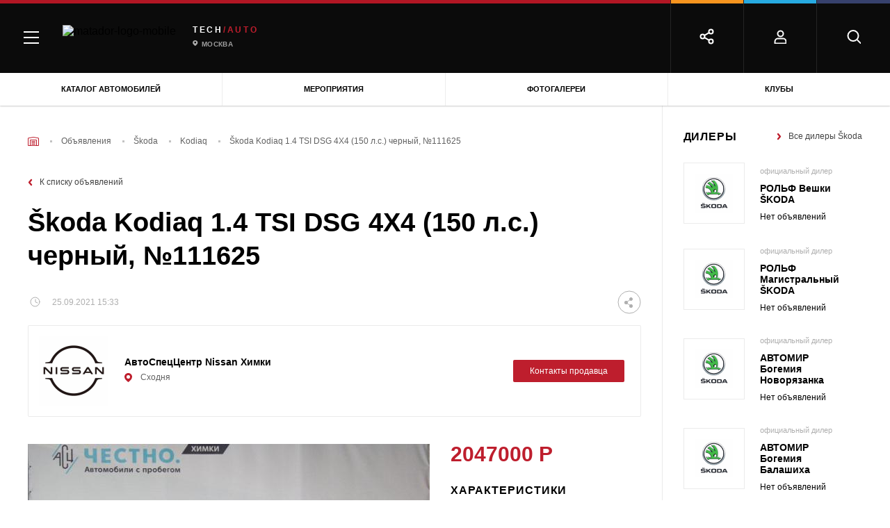

--- FILE ---
content_type: text/html; charset=UTF-8
request_url: https://matador.tech/car-advert/skoda/kodiaq/111625
body_size: 43808
content:

<!DOCTYPE html>
<html class="no-js" lang="ru-RU">

<head>
    <meta charset="UTF-8"/>
    <link href="/assets/7ffd5a5f/css/critical.min.css" rel="preload" as="style">
    <link rel="preload" as="style" href="/assets/7ffd5a5f/css/main.min.css">

    <script>
        window.config = {
            recaptchaSiteKey: '6LcVbegUAAAAAGyXMW4nxMslhnWo5DtaPQiK5Icm',
        }
        window.baseMarkupPath = '/assets/7ffd5a5f'
        window.css_href = '/assets/7ffd5a5f/fonts/GothamPro/stylesheet.css'
    </script>

    
                    <!-- Google Tag Manager -->
            <script>(function(w,d,s,l,i){w[l]=w[l]||[];w[l].push(

                    {'gtm.start': new Date().getTime(),event:'gtm.js'}
                );var f=d.getElementsByTagName(s)[0],
                    j=d.createElement(s),dl=l!='dataLayer'?'&l='+l:'';j.async=true;j.src=
                    'https://www.googletagmanager.com/gtm.js?id='+i+dl;f.parentNode.insertBefore(j,f);
                })(window,document,'script','dataLayer','GTM-MKK5G29');</script>
            <!-- End Google Tag Manager -->

        
    
    <meta name="description" content="б/у &amp;Scaron;koda Kodiaq 1.4 TSI DSG 4X4 (150 л.с.) черный Кроссовер 2018 в г. Сходня на matador.tech за 2 047 000 руб., 111625. Узнать подробную информацию о покупке машины и продавце.">
<meta name="keywords" content="">
<meta property="og:title" content="Купить б/у &amp;Scaron;koda Kodiaq 1.4 TSI DSG 4X4 (150 л.с.) Кроссовер 2018 черный в г. Сходня за - 2 047 000 руб., 111625">
<meta property="og:image" content="">
<meta property="og:url" content="https://matador.tech/car-advert/skoda/kodiaq/111625">
<meta property="og:type" content="article">
<meta property="twitter:title" content="Купить б/у &amp;Scaron;koda Kodiaq 1.4 TSI DSG 4X4 (150 л.с.) Кроссовер 2018 черный в г. Сходня за - 2 047 000 руб., 111625">
<meta property="twitter:image" content="">
<meta property="twitter:url" content="https://matador.tech/car-advert/skoda/kodiaq/111625">
<meta name="twitter:card" content="summary">
<link href="https://matador.tech/car-advert/skoda/kodiaq/111625" rel="canonical">
<link href="/assets/7ffd5a5f/css/critical.min.css?v=1653635209" rel="stylesheet">
<link href="/assets/7ffd5a5f/css/main.min.css?v=1653635213" rel="stylesheet">
<script src="//web.webpushs.com/js/push/653a3865ce05e0552faba65cd5e406f5_1.js" async="async" charset="UTF-8"></script>    <meta http-equiv="x-ua-compatible" content="ie=edge">
    <title>Купить б/у &amp;Scaron;koda Kodiaq 1.4 TSI DSG 4X4 (150 л.с.) Кроссовер 2018 черный в г. Сходня за - 2 047 000 руб., 111625</title>

    
        <meta name="viewport" content="width=device-width, initial-scale=1.0">
    <meta content="telephone=no" name="format-detection">
    <meta name="HandheldFriendly" content="true">
    <link rel="apple-touch-icon" sizes="180x180" href="/apple-touch-icon.png">
    <link rel="icon" type="image/png" sizes="32x32" href="/favicon-32x32.png">
    <link rel="icon" type="image/png" sizes="16x16" href="/favicon-16x16.png">
    <link rel="manifest" href="/site.webmanifest">
    <link rel="mask-icon" href="/safari-pinned-tab.svg" color="#5bbad5">
    <meta name="msapplication-TileColor" content="#da532c">
    <meta name="theme-color" content="#ffffff">
    <meta name="yandex-verification" content="a469595f67c00495" />
    <link rel="icon" type="image/x-icon" href="/favicon.ico">
    <meta name="csrf-param" content="_csrf">
<meta name="csrf-token" content="2Fx0LIaS08T0aGesxLMK79kjBR2hu5bgUgG5kjDaK4iaFUBb8KGBpZI9Pee1ynqGq2xpefCD-tAqNO_iALlB6w==">

            <script>
            (function(H){H.className=H.className.replace(/\bno-js\b/,'js')})(document.documentElement)
        </script>
        <style>
        .suggestions-promo, .suggestions-promo-desktop {
            display: none !important;
        }
    </style>
    <meta name="google-site-verification" content="ZOjVVXGDf9JNv5cc_8iet4JeFXckADZDnNdJhBGSTuM" />
</head>

<body class="page page_has_banner">
<div id="fb-root"></div>
<script async defer crossorigin="anonymous" src="https://connect.facebook.net/ru_RU/sdk.js#xfbml=1&version=v11.0" nonce="GzcG1U5C"></script>


    
        <!-- Google Tag Manager (noscript) -->
        <noscript><iframe src="https://www.googletagmanager.com/ns.html?id=GTM-MKK5G29"
                          height="0" width="0" style="display:none;visibility:hidden"></iframe></noscript>
        <!-- End Google Tag Manager (noscript) -->

    


<div id="adfox_162996909220022845"></div>
<div class="scroll-to-top"></div>
<div class="page-wrapper">
    
    <header class="header">
                
<div class="menu">
    <div class="menu-mobile">
        <div class="menu-mobile__headers">
            <div class="menu-mobile__head menu-mobile__head_red menu-mobile__head_active">
                <div class="menu-mobile__icon">
                    <img src="/assets/7ffd5a5f/img/content/menu/car.png" alt="Описание">                </div>
                <div class="menu-mobile__title">Авто
                </div>
            </div>
                    </div>
        <div class="menu-mobile__tabs">
            <div class="menu-mobile__tab menu-mobile__tab_active menu-mobile__tab_red">
                <div class="menu-mobile__body">
                    <div class="main-tab-menu">
                        <div class="main-tab-menu__col">
                            <div class="main-tab-menu__group">
                                <a class="main-tab-menu__title" href="https://matador.tech/auto">Каталог</a>
                                <a class="main-tab-menu__title" href="https://matador.tech/insurance">Страховка</a>
                                <a class="main-tab-menu__title" href="https://matador.tech/credits">Кредит на авто</a>
                                                            </div>
                            <div class="main-tab-menu__group">
                                <div class="main-tab-menu__title">Покупка</div>
                                <a class="main-tab-menu__item" href="https://matador.tech/car-advert">Объявления</a>
                                <a class="main-tab-menu__item" href="https://matador.tech/dealers">Дилерские центры</a>
                                                                    <a class="main-tab-menu__item" href="https://matador.tech/vehicle-inspection">Проверка авто по VIN</a>
                                                                                            </div>
                                                            <div class="main-tab-menu__group">
                                    <a class="main-tab-menu__title" href="https://matador.tech/autosport">Автоспорт</a>
                                </div>
                                                        <div class="main-tab-menu__group">
                                <div class="main-tab-menu__title">Обучение</div>
                                <a class="main-tab-menu__item" href="https://matador.tech/schools">Автошколы</a>
                                                            </div>
                                                        <div class="main-tab-menu__group">
                                <a class="main-tab-menu__link main-tab-menu__link_with_icon"
                                   href="https://matador.tech/news">
	                                <span class="menu-icon">
	                                    <svg xmlns="http://www.w3.org/2000/svg"
                                             xmlns:xlink="http://www.w3.org/1999/xlink" width="17" height="26">
	                                        <defs>
	                                            <clipPath id="clip_1">
	                                                <rect x="-615.52002" y="-179.83997" width="1228.7999"
                                                          height="890.88" clip-rule="evenodd"></rect>
	                                            </clipPath>
	                                        </defs>
	                                        <g clip-path="url(#clip_1)">
	                                            <path fill="rgb(255,255,255)" stroke="none"
                                                      transform="matrix(0.96 0 0 0.96 0.799805 0.640015)"
                                                      d="M8.32759 0L0 16.3793L8.32759 16.3793L8.32759 25L16.6552 8.62068L8.32759 8.62068L8.32759 0Z"></path>
	                                        </g>
	                                    </svg>
	                                </span>
                                    Автоновости</a>
                                <a class="main-tab-menu__link main-tab-menu__link_with_icon"
                                   href="https://matador.tech/articles">
	                                <span class="menu-icon">
                                        <svg xmlns="http://www.w3.org/2000/svg"
                                             xmlns:xlink="http://www.w3.org/1999/xlink" width="18" height="18">
                                        <defs>
                                            <clipPath id="clip_2">
                                                <rect x="-614.52002" y="-226.83997" width="1228.7999"
                                                      height="890.88" clip-rule="evenodd"></rect>
                                            </clipPath>
                                        </defs>
                                        <g clip-path="url(#clip_2)">
                                            <path fill="rgb(255,255,255)" stroke="none"
                                                  transform="matrix(0.96 0 0 0.96 0.839844 0.985474)"
                                                  d="M0 0.02479L0 14.0176C3.23059 14.4675 5.76904 15.3916 9 17.6955C12.2306 15.3916 14.7691 14.4675 18 14.0176L18 0.02479C14.9998 -0.205472 12.2306 1.17981 9 3.70265C5.97097 1.33749 3.35034 -0.0254715 0.5625 0.00314385C0.376643 0.00540539 0.187488 0.0102515 0 0.02479Z"></path>
                                        </g>
                                    </svg>
	                                </span>
                                    Статьи</a>
                                <a class="main-tab-menu__link main-tab-menu__link_with_icon reviews"
                                   href="https://matador.tech/articles/hashtags/obzory">
	                                <span class="menu-icon">
                                        <svg xmlns="http://www.w3.org/2000/svg"
                                             xmlns:xlink="http://www.w3.org/1999/xlink" width="23" height="21">
                                        <defs>
                                            <clipPath id="clip_3">
                                                <rect x="-624.75977" y="-271.92004" width="1254.4" height="909.44"
                                                      clip-rule="evenodd"></rect>
                                            </clipPath>
                                        </defs>
                                        <g clip-path="url(#clip_3)">
                                            <path fill="rgb(255,255,255)" stroke="none"
                                                  transform="matrix(0.98 0 0 0.98 1.52051 0.0299683)"
                                                  d="M10.7321 16.9265L4.09929 20.4136L5.36604 13.0279L0 7.79731L7.41568 6.71974L10.7321 0L14.0485 6.71974L21.4641 7.79731L16.0981 13.0279L17.3649 20.4136L10.7321 16.9265Z"></path>
                                        </g>
                                    </svg>
	                                </span>
                                    Обзоры</a>
                                <a class="main-tab-menu__link main-tab-menu__link_with_icon tests"
                                   href="https://matador.tech/pdd" >
                                    <span class="menu-icon">
	                                    <svg xmlns="http://www.w3.org/2000/svg"
                                             xmlns:xlink="http://www.w3.org/1999/xlink" width="18" height="21"
                                             viewBox="0 0 18 21">
                                        <defs>
                                            <path id="a13"
                                                  d="M650 351s9-4.378 9-12.5v-5.05c-2.496-.223-4.231-.522-5.205-.895-.974-.373-2.239-1.225-3.795-2.555-1.766 1.285-3.194 2.137-4.286 2.555-1.09.418-2.662.717-4.714.895v5.05c0 8.14 9 12.5 9 12.5z"/>
                                        </defs>
                                        <g fill="none" fill-rule="evenodd" transform="translate(-641 -330)">
                                            <use fill="#FFF" xlink:href="#a13"/>
                                            <path stroke="#FFF" stroke-width="2"
                                                  d="M650 349.867a20.137 20.137 0 0 0 3.817-2.801c2.627-2.464 4.183-5.327 4.183-8.566v-4.142c-2.102-.22-3.612-.504-4.563-.87-.964-.369-2.117-1.11-3.485-2.225-1.544 1.083-2.832 1.824-3.88 2.226-1.017.39-2.37.676-4.072.867v4.144c0 3.247 1.556 6.111 4.184 8.573a20.048 20.048 0 0 0 3.815 2.794z"
                                            />
                                        </g>
                                    </svg>
                                    </span>
                                    Тесты</a>
                                <a class="main-tab-menu__link main-tab-menu__link_with_icon" href="https://matador.tech/articles/hashtags/avtoputesestvia"
                                >
                                    <span class="menu-icon">
                                        <svg xmlns="http://www.w3.org/2000/svg"
                                             xmlns:xlink="http://www.w3.org/1999/xlink" width="19" height="17">
                                        <defs>
                                            <clipPath id="clip_4">
                                                <rect x="-641" y="-368" width="1280" height="928"
                                                      clip-rule="evenodd"></rect>
                                            </clipPath>
                                        </defs>
                                        <g clip-path="url(#clip_4)">
                                            <path fill="rgb(255,255,255)" stroke="none"
                                                  d="M0 3.4L0 17L6.04545 13.6L12.9545 17L19 13.6L19 0L12.9545 3.4L6.04545 0L0 3.4L0 3.4Z"></path>
                                        </g>
                                    </svg>
                                    </span>
                                    Путешествия</a>
                                <a class="main-tab-menu__link main-tab-menu__link_with_icon" href="https://matador.tech/articles/hashtags/blogi"
                                >
                                    <span class="menu-icon">
                                        <svg xmlns="http://www.w3.org/2000/svg"
                                             xmlns:xlink="http://www.w3.org/1999/xlink" width="18" height="18">
                                        <defs>
                                            <clipPath id="clip_5">
                                                <rect x="-641" y="-412" width="1280" height="928"
                                                      clip-rule="evenodd"></rect>
                                            </clipPath>
                                        </defs>
                                        <g clip-path="url(#clip_5)">
                                            <path fill="rgb(255,255,255)" stroke="none"
                                                  d="M16.2 0L1.8 0C0.8055 0 0 0.8055 0 1.8L0 18L3.6 14.4L16.2 14.4C17.1945 14.4 18 13.5945 18 12.6L18 1.8C18 0.8055 17.1945 0 16.2 0Z"></path>
                                        </g>
                                    </svg>
                                    </span>
                                    Блоги</a>
                                <a class="main-tab-menu__link main-tab-menu__link_with_icon" href="https://matador.tech/video"
                                >
	                                <span class="menu-icon">
                                        <svg xmlns="http://www.w3.org/2000/svg"
                                             xmlns:xlink="http://www.w3.org/1999/xlink" width="19" height="14">
                                        <defs>
                                            <clipPath id="clip_6">
                                                <rect x="-641" y="-457" width="1280" height="928"
                                                      clip-rule="evenodd"></rect>
                                            </clipPath>
                                        </defs>
                                        <g clip-path="url(#clip_6)">
                                            <path fill="rgb(255,255,255)" stroke="none"
                                                  d="M14.7778 5.25L14.7778 1.16667C14.7778 0.525 14.3028 0 13.7222 0L1.05556 0C0.475 0 0 0.525 0 1.16667L0 12.8333C0 13.475 0.475 14 1.05556 14L13.7222 14C14.3028 14 14.7778 13.475 14.7778 12.8333L14.7778 8.75L19 12.3397L19 1.66026L14.7778 5.25Z"></path>
                                        </g>
                                    </svg>
	                                </span>
                                    Видео</a>
                                <a class="main-tab-menu__link main-tab-menu__link_with_icon"
                                   href="https://matador.tech/photo" >
	                                <span class="menu-icon">
                                        <svg width="19px" height="18px" viewBox="0 0 11 10" version="1.1"
                                             xmlns="http://www.w3.org/2000/svg"
                                             xmlns:xlink="http://www.w3.org/1999/xlink">
                                        <g  stroke="none" stroke-width="1" fill="none"
                                           fill-rule="evenodd">
                                            <g id="Group-20-Copy1"
                                               fill="#FFFFFF" fill-rule="nonzero">
                                                <g id="Group-111">
                                                    <circle  cx="5.5" cy="5.5" r="1.5"></circle>
                                                    <path d="M10.0178571,0.833333333 L7.85714286,0.833333333 L7.07142857,0 L3.92857143,0 L3.14285714,0.833333333 L0.982142857,0.833333333 C0.439705357,0.833333333 0,1.2996875 0,1.875 L0,8.95833333 C0,9.53364583 0.439705357,10 0.982142857,10 L10.0178571,10 C10.5602946,10 11,9.53364583 11,8.95833333 L11,1.875 C11,1.2996875 10.5602946,0.833333333 10.0178571,0.833333333 Z M5.5,8.54166667 C3.98123884,8.54166667 2.75,7.23580729 2.75,5.625 C2.75,4.01419271 3.98123884,2.70833333 5.5,2.70833333 C7.01876116,2.70833333 8.25,4.01419271 8.25,5.625 C8.25,7.23580729 7.01876116,8.54166667 5.5,8.54166667 Z"
                                                          id="Shape_111"></path>
                                                </g>
                                            </g>
                                        </g>
                                    </svg>
	                                </span>
                                    Фотогалерея</a>
                                <a class="main-tab-menu__link main-tab-menu__link_with_icon events"
                                   href="https://matador.tech/events" >
	                                <span class="menu-icon">
                                        <svg xmlns="http://www.w3.org/2000/svg"
                                             xmlns:xlink="http://www.w3.org/1999/xlink" width="19" height="17"
                                             viewBox="0 0 19 17">
                                        <defs>
                                            <clipPath id="clip_7">
                                                <rect x="-641" y="-543" width="1280" height="928"
                                                      clip-rule="evenodd"></rect>
                                            </clipPath>
                                        </defs>
                                        <g clip-path="url(#clip_7)">
                                            <path fill="rgb(255,255,255)" stroke="none"
                                                  d="M15 2L15 0L13 0L13 2L5 2L5 0L3 0L3 2L1.5 2Q1.42312 2 1.34743 2.00699Q1.27173 2.01398 1.19784 2.02791Q1.12396 2.04183 1.05247 2.06258Q0.980993 2.08332 0.912502 2.11072Q0.844011 2.13811 0.779069 2.17194Q0.714128 2.20576 0.653264 2.24574Q0.592401 2.28571 0.536113 2.33152Q0.479825 2.37732 0.428571 2.42857Q0.377318 2.47983 0.331516 2.53611Q0.285714 2.5924 0.245739 2.65326Q0.205763 2.71413 0.171939 2.77907Q0.138115 2.84401 0.110718 2.9125Q0.0833219 2.98099 0.0625768 3.05247Q0.0418316 3.12396 0.0279067 3.19784Q0.0139819 3.27173 0.00699093 3.34743Q-2.27374e-13 3.42312 -2.27374e-13 3.5L-2.27374e-13 15Q-2.27374e-13 15.1025 0.00932124 15.2034Q0.0186425 15.3044 0.037209 15.4029Q0.0557754 15.5014 0.0834357 15.5967Q0.111096 15.692 0.147624 15.7833Q0.184153 15.8747 0.229252 15.9612Q0.27435 16.0478 0.327651 16.129Q0.380953 16.2101 0.442021 16.2852Q0.50309 16.3602 0.571429 16.4286Q0.639767 16.4969 0.714818 16.558Q0.789868 16.619 0.871019 16.6723Q0.95217 16.7257 1.03876 16.7708Q1.12535 16.8158 1.21667 16.8524Q1.30799 16.8889 1.4033 16.9166Q1.49861 16.9442 1.59713 16.9628Q1.69564 16.9814 1.79657 16.9907Q1.89749 17 2 17L16 17Q16.1025 17 16.2034 16.9907Q16.3044 16.9814 16.4029 16.9628Q16.5014 16.9442 16.5967 16.9166Q16.692 16.8889 16.7833 16.8524Q16.8747 16.8158 16.9612 16.7708Q17.0478 16.7257 17.129 16.6723Q17.2101 16.619 17.2852 16.558Q17.3602 16.4969 17.4286 16.4286Q17.4969 16.3602 17.558 16.2852Q17.619 16.2101 17.6723 16.129Q17.7257 16.0478 17.7708 15.9612Q17.8158 15.8747 17.8524 15.7833Q17.8889 15.692 17.9166 15.5967Q17.9442 15.5014 17.9628 15.4029Q17.9814 15.3044 17.9907 15.2034Q18 15.1025 18 15L18 3.5Q18 3.42312 17.993 3.34743Q17.986 3.27173 17.9721 3.19784Q17.9582 3.12396 17.9374 3.05247Q17.9167 2.98099 17.8893 2.9125Q17.8619 2.84401 17.8281 2.77907Q17.7942 2.71413 17.7543 2.65326Q17.7143 2.5924 17.6685 2.53611Q17.6227 2.47983 17.5714 2.42857Q17.5202 2.37732 17.4639 2.33152Q17.4076 2.28571 17.3467 2.24574Q17.2859 2.20576 17.2209 2.17194Q17.156 2.13811 17.0875 2.11072Q17.019 2.08332 16.9475 2.06258Q16.876 2.04183 16.8022 2.02791Q16.7283 2.01398 16.6526 2.00699Q16.5769 2 16.5 2L15 2Z"></path>
                                        </g>
                                    </svg>
	                                </span>
                                    Мероприятия</a>
                            </div>

                        </div>
                    </div>
                </div>
            </div>
            <div class="menu-mobile__tab menu-mobile__tab_yellow">
                <div class="menu-mobile__body">
                    <div class="main-tab-menu">
                        <div class="main-tab-menu__col">
                            <div class="main-tab-menu__group"><a class="main-tab-menu__title"
                                                                 href="https://matador.tech/auto">Каталог</a><a
                                        class="main-tab-menu__title" href="#">Страховка</a>
                                <a class="main-tab-menu__title" href="#">Налоги</a>
                                <a
                                        class="main-tab-menu__title" href="https://matador.tech/fines">Штрафы</a>
                            </div>
                            <div class="main-tab-menu__group"><div class="main-tab-menu__title"
                                >Покупка</div><a
                                        class="main-tab-menu__item" href="#">Объявления</a><a
                                        class="main-tab-menu__item" href="#">Дилерские центры</a>
                                <!--	                                    <a class="main-tab-menu__item" href="#">Тест-драйвы</a>-->
                                                                    <a
                                            class="main-tab-menu__item" href="https://matador.tech/vehicle-inspection">Проверка авто по VIN</a>
                                                                <a class="main-tab-menu__item" href="https://matador.tech/credits">Кредит на авто</a>
                            </div>
                            <div class="main-tab-menu__group"><div class="main-tab-menu__title"
                                >Обучение</div><a
                                        class="main-tab-menu__item" href="#">Автошколы</a><a
                                        class="main-tab-menu__item" href="#">Инструкторы</a><a
                                        class="main-tab-menu__item" href="#">ПДД и тесты</a>
                            </div>
                            <div class="main-tab-menu__group"><div class="main-tab-menu__title"
                                >Ремонт</div><a
                                        class="main-tab-menu__item" href="#">Каталог запчастей</a><a
                                        class="main-tab-menu__item" href="#">Сервисные центры</a><a
                                        class="main-tab-menu__item" href="#">Частные мастера</a>
                            </div>
                        </div>
                    </div>
                </div>
            </div>
            <div class="menu-mobile__tab menu-mobile__tab_blue">
                <div class="menu-mobile__body">
                    <div class="main-tab-menu">
                        <div class="main-tab-menu__col">
                            <div class="main-tab-menu__group"><a class="main-tab-menu__title"
                                                                 href="https://matador.tech/auto">Каталог</a><a
                                        class="main-tab-menu__title" href="#">Страховка</a><a
                                        class="main-tab-menu__title" href="#">Налоги</a><a
                                        class="main-tab-menu__title" href="https://matador.tech/fines">Штрафы</a>
                            </div>
                            <div class="main-tab-menu__group"><div class="main-tab-menu__title"
                                >Покупка</div><a
                                        class="main-tab-menu__item" href="#">Объявления</a><a
                                        class="main-tab-menu__item" href="#">Дилерские центры</a>
                                <!--	                                    <a class="main-tab-menu__item" href="#">Тест-драйвы</a>-->
                                                                    <a
                                            class="main-tab-menu__item" href="https://matador.tech/vehicle-inspection">Проверка авто по VIN</a>
                                                                <a class="main-tab-menu__item" href="https://matador.tech/credits">Кредит на авто</a>
                            </div>
                            <div class="main-tab-menu__group"><div class="main-tab-menu__title"
                                >Обучение</div><a
                                        class="main-tab-menu__item" href="#">Автошколы</a><a
                                        class="main-tab-menu__item" href="#">Инструкторы</a><a
                                        class="main-tab-menu__item" href="#">ПДД и тесты</a>
                            </div>
                            <div class="main-tab-menu__group"><div class="main-tab-menu__title"
                                >Ремонт</div><a
                                        class="main-tab-menu__item" href="#">Каталог запчастей</a><a
                                        class="main-tab-menu__item" href="#">Сервисные центры</a><a
                                        class="main-tab-menu__item" href="#">Частные мастера</a>
                            </div>
                        </div>
                    </div>
                </div>
            </div>
            <div class="menu-mobile__tab menu-mobile__tab_purple">
                <div class="menu-mobile__body">
                    <div class="main-tab-menu">
                        <div class="main-tab-menu__col">
                            <div class="main-tab-menu__group"><a class="main-tab-menu__title"
                                                                 href="https://matador.tech/auto">Каталог</a><a
                                        class="main-tab-menu__title" href="#">Страховка</a><a
                                        class="main-tab-menu__title" href="#">Налоги</a><a
                                        class="main-tab-menu__title" href="https://matador.tech/fines">Штрафы</a>
                            </div>
                            <div class="main-tab-menu__group"><div class="main-tab-menu__title"
                                >Покупка</div><a
                                        class="main-tab-menu__item" href="#">Объявления</a><a
                                        class="main-tab-menu__item" href="#">Дилерские центры</a>
                                <!--	                                    <a class="main-tab-menu__item" href="#">Тест-драйвы</a>-->
                                                                    <a
                                            class="main-tab-menu__item" href="https://matador.tech/vehicle-inspection">Проверка авто по VIN</a>
                                                                <a class="main-tab-menu__item" href="https://matador.tech/credits">Кредит на авто</a>
                            </div>
                            <div class="main-tab-menu__group"><div class="main-tab-menu__title"
                                >Обучение</div><a
                                        class="main-tab-menu__item" href="#">Автошколы</a><a
                                        class="main-tab-menu__item" href="#">Инструкторы</a><a
                                        class="main-tab-menu__item" href="#">ПДД и тесты</a>
                            </div>
                            <div class="main-tab-menu__group"><div class="main-tab-menu__title"
                                >Ремонт</div><a
                                        class="main-tab-menu__item" href="#">Каталог запчастей</a><a
                                        class="main-tab-menu__item" href="#">Сервисные центры</a><a
                                        class="main-tab-menu__item" href="#">Частные мастера</a>
                            </div>
                        </div>
                    </div>
                </div>
            </div>
            <div class="menu-mobile__footer">
                <!--<div class="menu-mobile__footer-item js-mobile-search">
                    <svg width="20" height="21" viewBox="0 0 20 20" xmlns="http://www.w3.org/2000/svg">
                        <g transform="translate(1.5 1.5)" stroke="#FFF" stroke-width="2" fill="none"
                           fill-rule="evenodd" stroke-linecap="round" stroke-linejoin="round">
                            <circle cx="7.5" cy="7.5" r="7.5"></circle>
                            <path d="M18 18l-4-4"></path>
                        </g>
                    </svg>

                    <div class="menu-mobile__footer-body">
                    </div>
                </div>-->
                                    <div class="menu-mobile__footer-item">
                        <svg width="18" height="20" viewBox="0 0 18 20" xmlns="http://www.w3.org/2000/svg">
                            <g transform="translate(1.5 1.5)" stroke="#FFF" stroke-width="2" fill="none"
                               fill-rule="evenodd" stroke-linecap="round" stroke-linejoin="round">
                                <path d="M16 18v-2.33333C16 13.08934 14.20914 11 12 11H4c-2.20914 0-4 2.08934-4 4.66667V18h16z"></path>
                                <circle cx="8" cy="4" r="4"></circle>
                            </g>
                        </svg>

                        <div class="menu-mobile__footer-body">
                            <div class="header-social">
                                                                    <a class="header-auth" href="https://matador.tech/user/sign-in/login">
                                        <svg width="18" height="20" viewBox="0 0 18 20"
                                             xmlns="http://www.w3.org/2000/svg">
                                            <g transform="translate(1.5 1.5)" stroke="#FFF" stroke-width="2" fill="none"
                                               fill-rule="evenodd" stroke-linecap="round" stroke-linejoin="round">
                                                <path d="M16 18v-2.33333C16 13.08934 14.20914 11 12 11H4c-2.20914 0-4 2.08934-4 4.66667V18h16z"></path>
                                                <circle cx="8" cy="4" r="4"></circle>
                                            </g>
                                        </svg>
                                        <span>
                                        Войти
                                    </span>
                                    </a>
                                                                <div class="header-social__close-wrap" >
                                    <div class="header-social__close">
                                        <svg xmlns="http://www.w3.org/2000/svg" width="15" height="15"
                                             viewBox="0 0 15 15">
                                            <defs>
                                                <clipPath id="a22">
                                                    <path clip-rule="evenodd" d="M-1222-50H58v944h-1280z"/>
                                                </clipPath>
                                            </defs>
                                            <g clip-path="url(#a)">
                                                <path d="M1.607.429l12.964 12.964-1.178 1.178L.429 1.607 1.607.43z"/>
                                            </g>
                                            <defs>
                                                <clipPath id="a3">
                                                    <path clip-rule="evenodd" d="M-1222-50H58v944h-1280z"/>
                                                </clipPath>
                                            </defs>
                                            <g clip-path="url(#b)">
                                                <path d="M14.571 1.607L1.608 14.571.429 13.393 13.393.429l1.178 1.178z"/>
                                            </g>
                                        </svg>
                                    </div>
                                </div>
                            </div>
                        </div>
                    </div>
                                <div class="menu-mobile__footer-item">
                    <svg width="23" height="23" viewBox="0 0 23 23" xmlns="http://www.w3.org/2000/svg">
                        <g transform="translate(1.5 1.5)" stroke="#FFF" stroke-width="2" fill="none"
                           fill-rule="evenodd" stroke-linecap="round" stroke-linejoin="round">
                            <circle cx="15" cy="3" r="3"></circle>
                            <circle cx="3" cy="10" r="3"></circle>
                            <circle cx="15" cy="17" r="3"></circle>
                            <path d="M5.59 11.51l6.83 3.98M12.41 4.51L5.59 8.49"></path>
                        </g>
                    </svg>

                    <div class="menu-mobile__footer-body">
                        <div class="header-social">
                                                            <div class="ya-share2" data-services="vkontakte,odnoklassniki" data-bare></div>
                                                        <div class="header-social__items-wrap">
                                <div class="header-social__icon-share">
                                    <svg width="23" height="23" viewBox="0 0 23 23"
                                         xmlns="http://www.w3.org/2000/svg">
                                        <g transform="translate(1.5 1.5)" stroke="#FFF" stroke-width="2"
                                           fill="none" fill-rule="evenodd" stroke-linecap="round"
                                           stroke-linejoin="round">
                                            <circle cx="15" cy="3" r="3"></circle>
                                            <circle cx="3" cy="10" r="3"></circle>
                                            <circle cx="15" cy="17" r="3"></circle>
                                            <path d="M5.59 11.51l6.83 3.98M12.41 4.51L5.59 8.49"></path>
                                        </g>
                                    </svg>

                                </div>
                                                                <div class="header-social__item-wrap" >
                                    <a class="header-social__item vk" href="#" data-label="Вконтакте">
                                        <svg width="23px" height="13px" viewBox="0 0 23 13" version="1.1"
                                             xmlns="http://www.w3.org/2000/svg"
                                             xmlns:xlink="http://www.w3.org/1999/xlink">
                                            <g  stroke="none" stroke-width="1" fill-rule="evenodd">
                                                <g
                                                   transform="translate(-425.000000, -4043.000000)"
                                                   fill-rule="nonzero">
                                                    <g id="Group-60"
                                                       transform="translate(28.000000, 3696.000000)">
                                                        <g id="Group-471"
                                                           transform="translate(349.000000, 345.000000)">
                                                            <path d="M70.9676802,2.93890144 C71.1512939,3.44507214 70.5525536,4.60768295 69.1714592,6.42673388 C68.9798622,6.67981923 68.7204081,7.0159482 68.3930967,7.4351208 C67.7704067,8.22601252 67.4111625,8.74404659 67.315364,8.98922301 C67.1796496,9.31348862 67.235532,9.63379976 67.4830113,9.95015644 C67.6187258,10.1162437 67.9420456,10.4405093 68.4529707,10.9229532 L68.5128448,10.9704067 C69.6384766,12.0064749 70.4008727,12.8804102 70.8000329,13.5922128 C70.8239826,13.6317573 70.849928,13.6811881 70.8778692,13.7405049 C70.9058104,13.7998218 70.9337516,13.904615 70.9616928,14.0548844 C70.9896341,14.2051538 70.9876383,14.3396054 70.9557054,14.4582392 C70.9237726,14.5768729 70.8239826,14.6856205 70.6563353,14.784482 C70.488688,14.8833435 70.2531834,14.9327742 69.9498216,14.9327742 L66.884271,14.9802277 C66.6926741,15.0197723 66.4691443,15 66.2136818,14.9209108 C65.9582192,14.8418217 65.7506559,14.7548236 65.5909918,14.6599166 L65.3514957,14.5175561 C65.1119995,14.3514688 64.8325873,14.0983835 64.5132592,13.7583 C64.193931,13.4182166 63.9205062,13.111746 63.6929849,12.8388884 C63.4654635,12.5660308 63.2219758,12.3366722 62.9625216,12.1508126 C62.7030675,11.9649531 62.4775419,11.903659 62.285945,11.9669303 C62.2619954,11.9748392 62.2300626,11.9886798 62.1901466,12.0084521 C62.1502305,12.0282244 62.0823733,12.085564 61.9865748,12.1804711 C61.8907764,12.2753781 61.8049569,12.3920346 61.7291165,12.5304406 C61.653276,12.6688467 61.5854188,12.8744785 61.5255448,13.1473362 C61.4656707,13.4201938 61.4397253,13.7266644 61.4477085,14.0667478 C61.4477085,14.1853815 61.4337379,14.2941291 61.4057967,14.3929906 C61.3778555,14.4918521 61.3479184,14.5650096 61.3159856,14.6124631 L61.2680864,14.6717799 C61.1243887,14.8220494 60.9128338,14.9090474 60.6334216,14.9327742 L59.2563188,14.9327742 C58.6895112,14.9644099 58.1067373,14.8991613 57.5079969,14.7370285 C56.9092566,14.5748957 56.3843609,14.3653094 55.9333098,14.1082696 C55.4822587,13.8512298 55.0711237,13.5902355 54.6999046,13.3252868 C54.3286856,13.0603381 54.0472776,12.8329567 53.8556807,12.6431427 L53.5563105,12.3584217 C53.4764785,12.2793325 53.3667094,12.1606988 53.2270033,12.0025204 C53.0872973,11.8443421 52.8018977,11.4844864 52.3708046,10.9229532 C51.9397116,10.3614201 51.5166017,9.76429689 51.1014751,9.13158352 C50.6863484,8.49887016 50.1973771,7.66447941 49.6345612,6.62841126 C49.0717452,5.59234313 48.5508411,4.5167304 48.0718488,3.40157309 C48.0239496,3.27503043 48,3.16826005 48,3.08126195 C48,2.99426387 48.0119748,2.93099253 48.0359244,2.89144794 L48.0838237,2.82026769 C48.2035717,2.66999827 48.4310931,2.59486355 48.7663877,2.59486355 L52.0474848,2.5711368 C52.1432833,2.58695464 52.2350902,2.61265861 52.3229054,2.64824874 C52.4107207,2.68383887 52.4745863,2.71745177 52.5145023,2.74908743 L52.5743764,2.78467756 C52.7021076,2.87167565 52.7979061,2.99821832 52.8617717,3.16430558 C53.0214358,3.55975144 53.2050495,3.9690379 53.4126129,4.39216496 C53.6201762,4.81529202 53.7838319,5.1375804 53.90358,5.35903007 L54.0951769,5.70306796 C54.3266898,6.17760299 54.5502195,6.58886668 54.7657661,6.93685903 C54.9813126,7.28485139 55.1749053,7.55573179 55.3465442,7.74950026 C55.5181831,7.94326873 55.6838346,8.09551538 55.8434987,8.20624022 C56.0031628,8.31696507 56.1388773,8.37232748 56.2506422,8.37232748 C56.362407,8.37232748 56.4701803,8.35255519 56.573962,8.3130106 C56.5899284,8.30510169 56.6098864,8.28532939 56.633836,8.25369372 C56.6577856,8.22205806 56.7056848,8.13505997 56.7775337,7.99269946 C56.8493825,7.85033895 56.9032692,7.66447941 56.9391936,7.4351208 C56.975118,7.20576221 57.0130382,6.88545107 57.0529543,6.47418738 C57.0928703,6.0629237 57.0928703,5.56861638 57.0529543,4.99126543 C57.0369878,4.67490875 57.0010634,4.38623327 56.945181,4.125239 C56.8892986,3.86424474 56.8334161,3.68233965 56.7775337,3.57952373 L56.7056848,3.43716322 C56.5061047,3.16826005 56.1668185,2.99821832 55.6878262,2.92703807 C55.5840446,2.91122024 55.6040026,2.81631323 55.7477003,2.64231705 C55.8834147,2.49204763 56.0350956,2.37341388 56.2027429,2.28641578 C56.6258528,2.08078394 57.5798458,1.98587694 59.0647219,2.00169477 C59.7193447,2.00960369 60.258211,2.06101165 60.6813208,2.15591865 C60.8409849,2.19546324 60.9747036,2.24884843 61.0824769,2.31607422 C61.1902501,2.38330002 61.272078,2.47820703 61.3279604,2.60079524 C61.3838429,2.72338346 61.4257547,2.84992612 61.4536959,2.98042326 C61.4816371,3.11092039 61.4956077,3.29084826 61.4956077,3.52020685 C61.4956077,3.74956545 61.4916161,3.96706067 61.4836329,4.17269251 C61.4756497,4.37832436 61.4656707,4.65711369 61.4536959,5.00906049 C61.4417211,5.3610073 61.4357337,5.68725013 61.4357337,5.98778898 C61.4357337,6.07478707 61.4317421,6.24087433 61.4237589,6.48605075 C61.4157757,6.73122719 61.4137799,6.9210412 61.4177715,7.05549278 C61.4217631,7.18994438 61.4357337,7.35009995 61.4596833,7.5359595 C61.4836329,7.72181905 61.5295363,7.87604294 61.5973936,7.99863115 C61.6652508,8.12121937 61.7550619,8.2181036 61.8668268,8.28928385 C61.9306924,8.30510169 61.9985496,8.32091952 62.0703985,8.33673735 C62.1422473,8.35255519 62.246029,8.30905615 62.3817435,8.20624022 C62.5174579,8.10342431 62.6691388,7.96699549 62.8367861,7.79695376 C63.0044334,7.62691205 63.2119968,7.36196333 63.4594761,7.00210759 C63.7069555,6.64225187 63.9783844,6.21714758 64.273763,5.72679471 C64.7527553,4.90426734 65.1798568,4.01451417 65.5550674,3.0575352 C65.5870002,2.97844604 65.6269162,2.909243 65.6748155,2.84992612 C65.7227147,2.79060925 65.7666223,2.74908743 65.8065383,2.72536068 L65.8544376,2.68977055 L65.9143116,2.66011211 C65.9143116,2.66011211 65.9662024,2.64824874 66.0699841,2.62452199 C66.1737658,2.60079524 66.2535978,2.59881801 66.3094802,2.6185903 L69.7582247,2.59486355 C70.0695697,2.55531897 70.3250322,2.56520511 70.5246124,2.62452199 C70.7241925,2.68383887 70.8479322,2.74908743 70.8958314,2.82026769 L70.9676802,2.93890144 Z"
                                                                  id="Shape_114"></path>
                                                        </g>
                                                    </g>
                                                </g>
                                            </g>
                                        </svg>
                                    </a>
                                </div>
                                <div class="header-social__item-wrap">
                                    <a class="header-social__item odnokl" href="#" data-label="Одноклассники">
                                        <svg xmlns="http://www.w3.org/2000/svg" xmlns:xlink="http://www.w3.org/1999/xlink" width="8" height="14" viewBox="0 0 8 14">
                                            <defs>
                                                <path id="rjtpa7" d="M1193.32 3668.27a5.12 5.12 0 0 1-2.73-.97l-.3-.24c-.34-.33-.37-.7-.1-1.1.23-.33.63-.42 1.03-.23l.23.13a4.48 4.48 0 0 0 4.96.05c.15-.11.3-.2.48-.25.36-.1.68.04.87.35.22.35.22.69-.05.96a4 4 0 0 1-1.44.94c-.52.2-1.08.3-1.64.36l.18.2c.75.75 1.52 1.51 2.27 2.28.26.26.31.58.17.88a.9.9 0 0 1-.84.53.82.82 0 0 1-.53-.27c-.58-.58-1.16-1.14-1.72-1.73-.16-.17-.24-.14-.39 0-.57.6-1.16 1.18-1.74 1.77-.27.26-.58.3-.89.15a.9.9 0 0 1-.52-.82c.01-.23.13-.4.28-.55l2.25-2.26.17-.18z"></path>
                                                <path id="rjtpb8" d="M1195.59 3662.33c0-.9-.72-1.63-1.63-1.63-.91 0-1.64.74-1.63 1.65 0 .9.73 1.62 1.64 1.61.9 0 1.62-.72 1.62-1.63zm-1.66 3.34a3.34 3.34 0 1 1 .07-6.67 3.34 3.34 0 0 1-.07 6.67z"></path>
                                            </defs>
                                            <g>
                                                <g transform="translate(-1190 -3659)">
                                                    <use fill="" xlink:href="#rjtpa7"></use>
                                                </g>
                                                <g transform="translate(-1190 -3659)">
                                                    <use fill="" xlink:href="#rjtpb8"></use>
                                                </g>
                                            </g>
                                        </svg>
                                    </a>
                                </div>
                                                                <div class="header-social__close-wrap" >
                                    <div class="header-social__close">
                                        <svg xmlns="http://www.w3.org/2000/svg" width="15" height="15"
                                             viewBox="0 0 15 15">
                                            <defs>
                                                <clipPath id="a4">
                                                    <path clip-rule="evenodd" d="M-1222-50H58v944h-1280z"/>
                                                </clipPath>
                                            </defs>
                                            <g clip-path="url(#a)">
                                                <path d="M1.607.429l12.964 12.964-1.178 1.178L.429 1.607 1.607.43z"/>
                                            </g>
                                            <defs>
                                                <clipPath id="a52">
                                                    <path clip-rule="evenodd" d="M-1222-50H58v944h-1280z"/>
                                                </clipPath>
                                            </defs>
                                            <g clip-path="url(#a52)">
                                                <path d="M14.571 1.607L1.608 14.571.429 13.393 13.393.429l1.178 1.178z"/>
                                            </g>
                                        </svg>
                                    </div>
                                </div>
                            </div>
                        </div>
                    </div>
                </div>
            </div>
        </div>
    </div>

    
<div class="search-mobile">
    <div class="search-mobile__wrap">
        <div class="search-mobile__icon-wrap">
            <div class="search-mobile__icon">
                <svg xmlns="http://www.w3.org/2000/svg" xmlns:xlink="http://www.w3.org/1999/xlink"
                     width="143" height="57" viewBox="0 0 143 57">
                    <g>
                        <path fill="rgb(255,255,255)" stroke="none"
                              transform="matrix(0.99 0 0 0.99 1.39844 0.507141)"
                              d="M128.443 26.3375C127.226 26.7293 129.146 30.9257 130.739 31.6625C132.949 32.6852 135.257 32.6211 137.229 32.5664C139.992 32.4896 142.095 32.4312 142.34 35.4103C142.582 38.3551 141.706 40.4504 141.083 41.9414C140.626 43.0347 140.305 43.803 140.66 44.3429C141.5 45.619 141.5 50.298 136.462 51.5741L126.518 51.5477C127.007 50.087 127.277 48.5234 127.277 46.8951C127.277 38.908 120.886 32.4327 113.004 32.4327C105.121 32.4327 98.7301 38.908 98.7301 46.8951C98.7301 48.4587 98.9782 49.9628 99.4312 51.3733L39.3141 50.9301C39.681 49.6493 39.8816 48.2962 39.8816 46.8951C39.8816 38.908 33.4913 32.4327 25.6082 32.4327C17.7251 32.4327 11.3348 38.908 11.3348 46.8951C11.3348 48.232 11.5178 49.5251 11.8524 50.7536L7.13671 50.7234C4.61787 49.8727 0 43.4922 0 40.0893L0 32.8581C0 32.8581 6.32229 36.9764 3.38364 29.3198C0.876613 22.7878 3.56383 23.0668 5.71062 23.2896C6.08022 23.328 6.4338 23.3647 6.74209 23.3647L23.1397 23.3647C23.1397 23.3647 5.03768 19.5364 8.39613 14.8574C11.1864 10.97 21.1332 4.5078 26.4354 2.00895C28.2477 1.39735 30.478 1.03916 32.7449 0.820391C48.1728 -0.668385 70.3409 0.205625 74.7508 0.820391C84.8794 1.81061 95.5749 12.1789 104.137 18.6857C107.496 21.2379 117.571 19.5364 125.547 21.2379C133.524 22.9393 136.043 25.9169 138.142 27.6184C138.739 28.1023 137.333 27.7683 135.391 27.3072C132.95 26.7272 129.66 25.9458 128.443 26.3375ZM53.0671 17.9996C51.5232 17.674 34.6393 17.1121 28.4863 16.5015C23.4486 15.6508 24.2341 12.6077 29.7457 7.99419C30.8255 7.09044 32.2249 6.38653 34.4544 5.55281C39.4726 4.22468 53.8082 4.43104 53.941 4.43599C53.8813 4.91155 53.0753 17.6521 53.0671 17.9996ZM56.7662 18.2418L57.7234 4.43599C57.7234 4.43599 67.0323 4.43599 75.1706 5.07404C83.4746 5.72507 98.5712 19.7472 95.6149 20.0199C92.8886 20.0006 84.6841 19.5544 76.5098 19.1098C66.9584 18.5903 57.4482 18.0731 56.7662 18.2418ZM25.6529 37.5063C20.4526 37.5063 16.2372 41.7778 16.2372 47.0466C16.2372 52.3158 20.4526 56.5873 25.6529 56.5873C30.8532 56.5873 35.0686 52.3158 35.0686 47.0466C35.0686 41.7778 30.8532 37.5063 25.6529 37.5063M113.258 37.5063C108.058 37.5063 103.842 41.7778 103.842 47.0466C103.842 52.3158 108.058 56.5873 113.258 56.5873C118.458 56.5873 122.674 52.3158 122.674 47.0466C122.674 41.7778 118.458 37.5063 113.258 37.5063"
                              fill-rule="evenodd"/>
                    </g>
                </svg>
            </div>
        </div>

        <form id="w0" class="search-mobile__input" action="https://matador.tech/search" method="get">
        <input type="text" id="search-keywords-mobile" name="Search[keywords]" placeholder="Поиск по сайту">
        </form>
        <div class="search-mobile__example">Например, Mazda CX-5
        </div>
    </div>
</div>




    <div class="menu__tabs-wrap">
        <div class="menu-tab menu-tab_padding-close menu-tab_red menu-tab_active">
            <div class="menu-tab__head">
                <div class="menu-tab__icon">
                    <img src="/assets/7ffd5a5f/img/content/car-white.png" alt="Car">                </div>
                <div class="menu-tab__title">Авто
                </div>
                <div class="menu-tab__logo">
                    <img src="/assets/7ffd5a5f/img/content/matador-logo-mobile.svg" alt="Логотип Матадор">
                    <span>TECH</span>
                </div>
            </div>
            <div class="menu-tab__body">
                <div class="main-tab-menu">
                    <div class="main-tab-menu__col">
                        <div class="main-tab-menu__group" >
                            <div class="main-tab-menu__title">
                                Покупка
                            </div>
                            <a class="main-tab-menu__item" href="https://matador.tech/car-advert" >
                                Объявления
                            </a>
                            <a class="main-tab-menu__item" href="https://matador.tech/dealers" >
                                Дилерские центры
                            </a>
                                                            <a class="main-tab-menu__item" href="https://matador.tech/vehicle-inspection" >
                                    Проверка авто по VIN
                                </a>
                                                                                </div>

                        <div class="main-tab-menu__group" >
                            <div class="main-tab-menu__title">
                                Обучение
                            </div>
                            <a class="main-tab-menu__item" href="https://matador.tech/schools" >
                                Автошколы
                            </a>
                                                    </div>
                    </div>
                                            <div class="main-tab-menu__col" >
                            <div class="main-tab-menu__group" >
                                <a class="main-tab-menu__title" href="https://matador.tech/autosport">
                                    Автоспорт
                                </a>
                            </div>
                        </div>
                                        <div class="main-tab-menu__col">
                                                <div class="main-tab-menu__group" >
                            <a class="main-tab-menu__title item" href="https://matador.tech/auto" >Каталог</a>
                            <a class="main-tab-menu__title item" href="https://matador.tech/insurance" >Страховка</a>
                            <a class="main-tab-menu__title item" href="https://matador.tech/credits" >Кредит на авто</a>
                                                    </div>
                    </div>

                    <div class="main-tab-menu__col main-tab-menu__col_images">
                        <div class="main-tab-menu__group" >
                            <a class="main-tab-menu__link main-tab-menu__link_with_icon"
                               href="https://matador.tech/news" >
	                            <span class="menu-icon">
                                    <svg xmlns="http://www.w3.org/2000/svg"
                                         xmlns:xlink="http://www.w3.org/1999/xlink" width="17" height="26">
                                    <defs>
                                        <clipPath id="clip_8">
                                            <rect x="-615.52002" y="-179.83997" width="1228.7999"
                                                  height="890.88" clip-rule="evenodd"></rect>
                                        </clipPath>
                                    </defs>
                                    <g clip-path="url(#clip_8)">
                                        <path fill="rgb(255,255,255)" stroke="none"
                                              transform="matrix(0.96 0 0 0.96 0.799805 0.640015)"
                                              d="M8.32759 0L0 16.3793L8.32759 16.3793L8.32759 25L16.6552 8.62068L8.32759 8.62068L8.32759 0Z"></path>
                                    </g>
                                </svg>
	                            </span>
                                Автоновости</a>
                            <a class="main-tab-menu__link main-tab-menu__link_with_icon"
                               href="https://matador.tech/articles" >
	                            <span class="menu-icon">
                                    <svg xmlns="http://www.w3.org/2000/svg"
                                         xmlns:xlink="http://www.w3.org/1999/xlink" width="18" height="18">
                                    <defs>
                                        <clipPath id="clip_9">
                                            <rect x="-614.52002" y="-226.83997" width="1228.7999"
                                                  height="890.88" clip-rule="evenodd"></rect>
                                        </clipPath>
                                    </defs>
                                    <g clip-path="url(#clip_9)">
                                        <path fill="rgb(255,255,255)" stroke="none"
                                              transform="matrix(0.96 0 0 0.96 0.839844 0.985474)"
                                              d="M0 0.02479L0 14.0176C3.23059 14.4675 5.76904 15.3916 9 17.6955C12.2306 15.3916 14.7691 14.4675 18 14.0176L18 0.02479C14.9998 -0.205472 12.2306 1.17981 9 3.70265C5.97097 1.33749 3.35034 -0.0254715 0.5625 0.00314385C0.376643 0.00540539 0.187488 0.0102515 0 0.02479Z"></path>
                                    </g>
                                </svg>
	                            </span>
                                Статьи</a>
                            <a class="main-tab-menu__link main-tab-menu__link_with_icon reviews"
                               href="https://matador.tech/articles/hashtags/obzory" >
	                            <span class="menu-icon">
                                    <svg xmlns="http://www.w3.org/2000/svg"
                                         xmlns:xlink="http://www.w3.org/1999/xlink" width="23" height="21">
                                    <defs>
                                        <clipPath id="clip_10">
                                            <rect x="-624.75977" y="-271.92004" width="1254.4" height="909.44"
                                                  clip-rule="evenodd"></rect>
                                        </clipPath>
                                    </defs>
                                    <g clip-path="url(#clip_10)">
                                        <path fill="rgb(255,255,255)" stroke="none"
                                              transform="matrix(0.98 0 0 0.98 1.52051 0.0299683)"
                                              d="M10.7321 16.9265L4.09929 20.4136L5.36604 13.0279L0 7.79731L7.41568 6.71974L10.7321 0L14.0485 6.71974L21.4641 7.79731L16.0981 13.0279L17.3649 20.4136L10.7321 16.9265Z"></path>
                                    </g>
                                </svg>
	                            </span>
                                Обзоры</a>
                            <a class="main-tab-menu__link main-tab-menu__link_with_icon tests"
                               href="https://matador.tech/pdd" >
                                <span class="menu-icon">
                                    <svg xmlns="http://www.w3.org/2000/svg"
                                         xmlns:xlink="http://www.w3.org/1999/xlink" width="18" height="21"
                                         viewBox="0 0 18 21">
                                    <defs>
                                        <path id="a6"
                                              d="M650 351s9-4.378 9-12.5v-5.05c-2.496-.223-4.231-.522-5.205-.895-.974-.373-2.239-1.225-3.795-2.555-1.766 1.285-3.194 2.137-4.286 2.555-1.09.418-2.662.717-4.714.895v5.05c0 8.14 9 12.5 9 12.5z"/>
                                    </defs>
                                    <g fill="none" fill-rule="evenodd" transform="translate(-641 -330)">
                                        <use fill="#FFF" xlink:href="#a6"/>
                                        <path stroke="#FFF" stroke-width="2"
                                              d="M650 349.867a20.137 20.137 0 0 0 3.817-2.801c2.627-2.464 4.183-5.327 4.183-8.566v-4.142c-2.102-.22-3.612-.504-4.563-.87-.964-.369-2.117-1.11-3.485-2.225-1.544 1.083-2.832 1.824-3.88 2.226-1.017.39-2.37.676-4.072.867v4.144c0 3.247 1.556 6.111 4.184 8.573a20.048 20.048 0 0 0 3.815 2.794z"
                                        />
                                    </g>
                                </svg>
                                </span>
                                Тесты</a>
                            <a class="main-tab-menu__link main-tab-menu__link_with_icon" href="https://matador.tech/articles/hashtags/avtoputesestvia"
                            >
	                            <span class="menu-icon">
                                    <svg xmlns="http://www.w3.org/2000/svg"
                                         xmlns:xlink="http://www.w3.org/1999/xlink" width="19" height="17">
                                    <defs>
                                        <clipPath id="clip_11">
                                            <rect x="-641" y="-368" width="1280" height="928"
                                                  clip-rule="evenodd"></rect>
                                        </clipPath>
                                    </defs>
                                    <g clip-path="url(#clip_11)">
                                        <path fill="rgb(255,255,255)" stroke="none"
                                              d="M0 3.4L0 17L6.04545 13.6L12.9545 17L19 13.6L19 0L12.9545 3.4L6.04545 0L0 3.4L0 3.4Z"></path>
                                    </g>
                                </svg>
	                            </span>
                                Путешествия</a>
                            <a class="main-tab-menu__link main-tab-menu__link_with_icon" href="https://matador.tech/articles/hashtags/blogi"
                            >
	                            <span class="menu-icon">
                                    <svg xmlns="http://www.w3.org/2000/svg"
                                         xmlns:xlink="http://www.w3.org/1999/xlink" width="18" height="18">
                                    <defs>
                                        <clipPath id="clip_12">
                                            <rect x="-641" y="-412" width="1280" height="928"
                                                  clip-rule="evenodd"></rect>
                                        </clipPath>
                                    </defs>
                                    <g clip-path="url(#clip_12)">
                                        <path fill="rgb(255,255,255)" stroke="none"
                                              d="M16.2 0L1.8 0C0.8055 0 0 0.8055 0 1.8L0 18L3.6 14.4L16.2 14.4C17.1945 14.4 18 13.5945 18 12.6L18 1.8C18 0.8055 17.1945 0 16.2 0Z"></path>
                                    </g>
                                </svg>
	                            </span>
                                Блоги</a>
                            <a class="main-tab-menu__link main-tab-menu__link_with_icon" href="https://matador.tech/video"
                            >
	                            <span class="menu-icon">
                                    <svg xmlns="http://www.w3.org/2000/svg"
                                         xmlns:xlink="http://www.w3.org/1999/xlink" width="19" height="14">
                                    <defs>
                                        <clipPath id="clip_13">
                                            <rect x="-641" y="-457" width="1280" height="928"
                                                  clip-rule="evenodd"></rect>
                                        </clipPath>
                                    </defs>
                                    <g clip-path="url(#clip_13)">
                                        <path fill="rgb(255,255,255)" stroke="none"
                                              d="M14.7778 5.25L14.7778 1.16667C14.7778 0.525 14.3028 0 13.7222 0L1.05556 0C0.475 0 0 0.525 0 1.16667L0 12.8333C0 13.475 0.475 14 1.05556 14L13.7222 14C14.3028 14 14.7778 13.475 14.7778 12.8333L14.7778 8.75L19 12.3397L19 1.66026L14.7778 5.25Z"></path>
                                    </g>
                                </svg>
	                            </span>
                                Видео</a>
                            <a class="main-tab-menu__link main-tab-menu__link_with_icon photo-gallery"
                               href="https://matador.tech/photo" >
	                            <span class="menu-icon">
                                    <svg width="19px" height="18px" viewBox="0 0 11 10" version="1.1"
                                         xmlns="http://www.w3.org/2000/svg"
                                         xmlns:xlink="http://www.w3.org/1999/xlink">
                                    <g  stroke="none" stroke-width="1" fill="none"
                                       fill-rule="evenodd" transform="translate(-51.000000, -666.000000)">
                                        <g id="Group-20-Copy2" transform="translate(40.000000, 657.000000)"
                                           fill="#FFFFFF" fill-rule="nonzero">
                                            <g id="Group-112" transform="translate(9.000000, 9.000000)">
                                                <circle  cx="5.5" cy="5.5" r="1.5"></circle>
                                                <path d="M10.0178571,0.833333333 L7.85714286,0.833333333 L7.07142857,0 L3.92857143,0 L3.14285714,0.833333333 L0.982142857,0.833333333 C0.439705357,0.833333333 0,1.2996875 0,1.875 L0,8.95833333 C0,9.53364583 0.439705357,10 0.982142857,10 L10.0178571,10 C10.5602946,10 11,9.53364583 11,8.95833333 L11,1.875 C11,1.2996875 10.5602946,0.833333333 10.0178571,0.833333333 Z M5.5,8.54166667 C3.98123884,8.54166667 2.75,7.23580729 2.75,5.625 C2.75,4.01419271 3.98123884,2.70833333 5.5,2.70833333 C7.01876116,2.70833333 8.25,4.01419271 8.25,5.625 C8.25,7.23580729 7.01876116,8.54166667 5.5,8.54166667 Z"
                                                      id="Shape_115"></path>
                                            </g>
                                        </g>
                                    </g>
                                </svg>
	                            </span>
                                Фотогалерея</a>
                            <a class="main-tab-menu__link main-tab-menu__link_with_icon events"
                               href="https://matador.tech/events" >
	                            <span class="menu-icon">
                                    <svg xmlns="http://www.w3.org/2000/svg"
                                         xmlns:xlink="http://www.w3.org/1999/xlink" width="19" height="17"
                                         viewBox="0 0 19 17">
                                    <defs>
                                        <clipPath id="clip_14">
                                            <rect x="-641" y="-543" width="1280" height="928"
                                                  clip-rule="evenodd"></rect>
                                        </clipPath>
                                    </defs>
                                    <g clip-path="url(#clip_14)">
                                        <path fill="rgb(255,255,255)" stroke="none"
                                              d="M15 2L15 0L13 0L13 2L5 2L5 0L3 0L3 2L1.5 2Q1.42312 2 1.34743 2.00699Q1.27173 2.01398 1.19784 2.02791Q1.12396 2.04183 1.05247 2.06258Q0.980993 2.08332 0.912502 2.11072Q0.844011 2.13811 0.779069 2.17194Q0.714128 2.20576 0.653264 2.24574Q0.592401 2.28571 0.536113 2.33152Q0.479825 2.37732 0.428571 2.42857Q0.377318 2.47983 0.331516 2.53611Q0.285714 2.5924 0.245739 2.65326Q0.205763 2.71413 0.171939 2.77907Q0.138115 2.84401 0.110718 2.9125Q0.0833219 2.98099 0.0625768 3.05247Q0.0418316 3.12396 0.0279067 3.19784Q0.0139819 3.27173 0.00699093 3.34743Q-2.27374e-13 3.42312 -2.27374e-13 3.5L-2.27374e-13 15Q-2.27374e-13 15.1025 0.00932124 15.2034Q0.0186425 15.3044 0.037209 15.4029Q0.0557754 15.5014 0.0834357 15.5967Q0.111096 15.692 0.147624 15.7833Q0.184153 15.8747 0.229252 15.9612Q0.27435 16.0478 0.327651 16.129Q0.380953 16.2101 0.442021 16.2852Q0.50309 16.3602 0.571429 16.4286Q0.639767 16.4969 0.714818 16.558Q0.789868 16.619 0.871019 16.6723Q0.95217 16.7257 1.03876 16.7708Q1.12535 16.8158 1.21667 16.8524Q1.30799 16.8889 1.4033 16.9166Q1.49861 16.9442 1.59713 16.9628Q1.69564 16.9814 1.79657 16.9907Q1.89749 17 2 17L16 17Q16.1025 17 16.2034 16.9907Q16.3044 16.9814 16.4029 16.9628Q16.5014 16.9442 16.5967 16.9166Q16.692 16.8889 16.7833 16.8524Q16.8747 16.8158 16.9612 16.7708Q17.0478 16.7257 17.129 16.6723Q17.2101 16.619 17.2852 16.558Q17.3602 16.4969 17.4286 16.4286Q17.4969 16.3602 17.558 16.2852Q17.619 16.2101 17.6723 16.129Q17.7257 16.0478 17.7708 15.9612Q17.8158 15.8747 17.8524 15.7833Q17.8889 15.692 17.9166 15.5967Q17.9442 15.5014 17.9628 15.4029Q17.9814 15.3044 17.9907 15.2034Q18 15.1025 18 15L18 3.5Q18 3.42312 17.993 3.34743Q17.986 3.27173 17.9721 3.19784Q17.9582 3.12396 17.9374 3.05247Q17.9167 2.98099 17.8893 2.9125Q17.8619 2.84401 17.8281 2.77907Q17.7942 2.71413 17.7543 2.65326Q17.7143 2.5924 17.6685 2.53611Q17.6227 2.47983 17.5714 2.42857Q17.5202 2.37732 17.4639 2.33152Q17.4076 2.28571 17.3467 2.24574Q17.2859 2.20576 17.2209 2.17194Q17.156 2.13811 17.0875 2.11072Q17.019 2.08332 16.9475 2.06258Q16.876 2.04183 16.8022 2.02791Q16.7283 2.01398 16.6526 2.00699Q16.5769 2 16.5 2L15 2Z"></path>
                                    </g>
                                </svg>
	                            </span>
                                Мероприятия</a>
                        </div>
                    </div>

                </div>
                <div class="menu-tab__footer">
                    <div class="articles-grid articles-grid_menu">

                        

    <div class="articles-grid__item" >
        <div class="article-item">
            <div class="label">Статьи            </div>
            <div class="article-item__image-wrap">

                
                    <a class="article-item__image"
                       href="https://matador.tech/articles/gaz-alternativnaa-istoria"
                       style="background-image:url(https://cdn.matador.tech/source//3/wb8v1fL9rbQvwWOOFqGi1F4MQwj9e815.jpeg)"></a>

                
            </div>
            <a class="article-item__title" href="https://matador.tech/articles/gaz-alternativnaa-istoria">ГАЗ: альтернативная история</a>
        </div>
    </div>


    <div class="articles-grid__item" >
        <div class="article-item">
            <div class="label">Статьи            </div>
            <div class="article-item__image-wrap">

                
                    <a class="article-item__image"
                       href="https://matador.tech/articles/putesestvia-na-opel-combo-life-za-i-protiv"
                       style="background-image:url(https://cdn.matador.tech/source//3/7MvWW_GWW8hN9i98OxG0DesmKtq3rXqh.jpg)"></a>

                
            </div>
            <a class="article-item__title" href="https://matador.tech/articles/putesestvia-na-opel-combo-life-za-i-protiv">Путешествия на Opel Combo Life: за и против</a>
        </div>
    </div>



    <div class="articles-grid__item" >
        <div class="article-item">
            <div class="article-item__image-wrap">

                
                                                            
                    <a class="article-item__image"
                       href="https://matador.tech/car-advert/252386"
                       style="background-image:url(https://cdn.matador.tech/source/gallery/282499/3737071/medium.jpg)">
                    </a>

                                                                                                                                                                                                                                                                                                                                                                                                                                                                                                                                                                                                                                                                                                                                                                                                                                                                                                                                                                                                                                                                    
                <div class="label" style="top: 0">
                    <div class="label-icon">
                        <svg fill="#fff" width="14px" height="13px" viewBox="0 0 14 13" version="1.1" xmlns="http://www.w3.org/2000/svg" xmlns:xlink="http://www.w3.org/1999/xlink">
                            <defs></defs>
                            <g stroke-width="1" fill-rule="evenodd">
                                <g transform="translate(-253.000000, -501.000000)" fill="">
                                    <g id="Group-12-Copy-4" transform="translate(253.000000, 501.000000)">
                                        <g  transform="translate(0.000000, 0.544000)">
                                            <circle  cx="6.93" cy="6.93" r="1.9404"></circle>
                                            <path d="M12.6225,1.0164 L9.9,1.0164 L8.91,0 L4.95,0 L3.96,1.0164 L1.2375,1.0164 C0.55402875,1.0164 0,1.58520285 0,2.2869 L0,10.9263 C0,11.6279971 0.55402875,12.1968 1.2375,12.1968 L12.6225,12.1968 C13.3059712,12.1968 13.86,11.6279971 13.86,10.9263 L13.86,2.2869 C13.86,1.58520285 13.3059712,1.0164 12.6225,1.0164 Z M6.93,10.4181 C5.01636094,10.4181 3.465,8.82536944 3.465,6.8607 C3.465,4.89603056 5.01636094,3.3033 6.93,3.3033 C8.84363906,3.3033 10.395,4.89603056 10.395,6.8607 C10.395,8.82536944 8.84363906,10.4181 6.93,10.4181 Z"
                                                  id="Shape_926"></path>
                                        </g>
                                    </g>
                                </g>
                            </g>
                        </svg>
                    </div>
                    <div class="label-text">23</div>
                </div>

            </div>
            <div>
                <div class="event-block__title">
                    <a href="https://matador.tech/car-advert/252386" style="color: white">Kia Rio</a>                </div>
                <div class="advrt-block__title">
                    2018, 68588 км                </div>
                <div class="event-block__title">
                                    </div>
            </div>
        </div>
    </div>


                    </div>
                </div>
            </div>
        </div>
            </div>
</div>
<div class="menu-link-wrap">
    <a class="menu-link menu-search js-mobile-search-link" href="javascript:;">
        <svg width="20" height="21" viewBox="0 0 20 20" xmlns="http://www.w3.org/2000/svg">
            <g transform="translate(1.5 1.5)" stroke="#FFF" stroke-width="2" fill="none" fill-rule="evenodd" stroke-linecap="round" stroke-linejoin="round">
                <circle cx="7.5" cy="7.5" r="7.5"></circle>
                <path d="M18 18l-4-4"></path>
            </g>
        </svg>
        <span class="menu-link__footer-body"></span>
    </a><a class="menu-link" href="#"><span class="menu-link__line"></span><span class="menu-link__line"></span><span class="menu-link__line"></span></a>
</div>
        <div class="header__main">
            
<div class="header-block header-block_red">
    <div class="header-block__body">
        <div class="logo">
                            <a class="logo__image" href="https://matador.tech">
                    <img  src="/assets/7ffd5a5f/img/content/matador-logo-mobile.svg" alt="matador-logo-mobile">
                </a>
                        <div class="logo__body">
                <div class="logo__title">TECH<span>/AUTO</span>
                </div>
                <div class="city-selector">
                    <a class="city-selector__link js-city-popup" href="#city-pick">
                        <svg width="6" height="7" viewBox="0 0 6 7" xmlns="http://www.w3.org/2000/svg">
                            <g fill="none" fill-rule="evenodd">
                                <path d="M5.6 2.5772727C5.6 4.58181817 2.8 6.3 2.8 6.3S0 4.58181817 0 2.5772727C2e-8 1.15388429 1.25360272 0 2.8 0c1.54639728 0 2.79999998 1.15388429 2.8 2.5772727z"
                                      fill="#AFAFAF"/>
                                <circle fill="#000" cx="2.8" cy="2.45" r="1.05"/>
                            </g>
                        </svg>
                        <span class="city-selector__name">Москва</span>
                    </a>
                    <!--                    <div class="city-popup" style="display: none;">-->
                    <!--                        <div class="city-popup__close-icon js-city-close">-->
                    <!--                            <img src=" $bundle->baseUrl . '/img/content/close-grey-md.svg' " alt="Иконка закрыть">-->
                    <!--                        </div>-->
                    <!--                        <div class="city-popup__title">Ваш город  Yii::$app->geoIP->location->name ?-->
                    <!--                        </div>-->
                    <!--                        <div class="city-popup__buttons">-->
                    <!--                            <button class="button button_size_small button_theme_red js-city-correct"><span-->
                    <!--                                    class="button__text">Да</span>-->
                    <!--                            </button>-->
                    <!--                            <a class="button button_size_small button_theme_white js-city-wrong"-->
                    <!--                               href="#city-pick"><span class="button__text">Нет, другой</span></a>-->
                    <!--                        </div>-->
                    <!--                    </div>-->
                </div>
            </div>

        </div>
    </div>
</div>

                                <div class="header-block header-block_orange">
        <div class="header-block__head">
            <svg width="23" height="23" viewBox="0 0 23 23" xmlns="http://www.w3.org/2000/svg">
                <g transform="translate(1.5 1.5)" stroke="#FFF" stroke-width="2" fill="none" fill-rule="evenodd"
                   stroke-linecap="round" stroke-linejoin="round">
                    <circle cx="15" cy="3" r="3"></circle>
                    <circle cx="3" cy="10" r="3"></circle>
                    <circle cx="15" cy="17" r="3"></circle>
                    <path d="M5.59 11.51l6.83 3.98M12.41 4.51L5.59 8.49"></path>
                </g>
            </svg>

        </div>
        <div class="header-block__content">
            <div class="header-social">
                <div class="header-social__items-wrap">
                                            <div class="ya-share2" data-services="vkontakte,odnoklassniki" data-bare></div>
                                                            <div class="header-social__item-wrap">
                        <a class="header-social__item odnokl" href="#" data-label="Одноклассники">
                            <svg xmlns="http://www.w3.org/2000/svg" xmlns:xlink="http://www.w3.org/1999/xlink" width="8" height="14" viewBox="0 0 8 14">
                                <defs>
                                    <path id="rjtpa9" d="M1193.32 3668.27a5.12 5.12 0 0 1-2.73-.97l-.3-.24c-.34-.33-.37-.7-.1-1.1.23-.33.63-.42 1.03-.23l.23.13a4.48 4.48 0 0 0 4.96.05c.15-.11.3-.2.48-.25.36-.1.68.04.87.35.22.35.22.69-.05.96a4 4 0 0 1-1.44.94c-.52.2-1.08.3-1.64.36l.18.2c.75.75 1.52 1.51 2.27 2.28.26.26.31.58.17.88a.9.9 0 0 1-.84.53.82.82 0 0 1-.53-.27c-.58-.58-1.16-1.14-1.72-1.73-.16-.17-.24-.14-.39 0-.57.6-1.16 1.18-1.74 1.77-.27.26-.58.3-.89.15a.9.9 0 0 1-.52-.82c.01-.23.13-.4.28-.55l2.25-2.26.17-.18z"></path>
                                    <path id="rjtpb10" d="M1195.59 3662.33c0-.9-.72-1.63-1.63-1.63-.91 0-1.64.74-1.63 1.65 0 .9.73 1.62 1.64 1.61.9 0 1.62-.72 1.62-1.63zm-1.66 3.34a3.34 3.34 0 1 1 .07-6.67 3.34 3.34 0 0 1-.07 6.67z"></path>
                                </defs>
                                <g>
                                    <g transform="translate(-1190 -3659)">
                                        <use fill="" xlink:href="#rjtpa9"></use>
                                    </g>
                                    <g transform="translate(-1190 -3659)">
                                        <use fill="" xlink:href="#rjtpb10"></use>
                                    </g>
                                </g>
                            </svg>
                        </a>
                    </div>

                    <div class="header-social__item-wrap">
                        <a class="header-social__item vk" href="#" data-label="Вконтакте">
                            <svg width="23px" height="13px" viewBox="0 0 23 13" version="1.1"
                                 xmlns="http://www.w3.org/2000/svg" xmlns:xlink="http://www.w3.org/1999/xlink">
                                <g stroke="none" stroke-width="1" fill-rule="evenodd">
                                    <g
                                            transform="translate(-425.000000, -4043.000000)" fill-rule="nonzero">
                                        <g id="Group-501" transform="translate(28.000000, 3696.000000)">
                                            <g id="Group-40" transform="translate(349.000000, 345.000000)">
                                                <path d="M70.9676802,2.93890144 C71.1512939,3.44507214 70.5525536,4.60768295 69.1714592,6.42673388 C68.9798622,6.67981923 68.7204081,7.0159482 68.3930967,7.4351208 C67.7704067,8.22601252 67.4111625,8.74404659 67.315364,8.98922301 C67.1796496,9.31348862 67.235532,9.63379976 67.4830113,9.95015644 C67.6187258,10.1162437 67.9420456,10.4405093 68.4529707,10.9229532 L68.5128448,10.9704067 C69.6384766,12.0064749 70.4008727,12.8804102 70.8000329,13.5922128 C70.8239826,13.6317573 70.849928,13.6811881 70.8778692,13.7405049 C70.9058104,13.7998218 70.9337516,13.904615 70.9616928,14.0548844 C70.9896341,14.2051538 70.9876383,14.3396054 70.9557054,14.4582392 C70.9237726,14.5768729 70.8239826,14.6856205 70.6563353,14.784482 C70.488688,14.8833435 70.2531834,14.9327742 69.9498216,14.9327742 L66.884271,14.9802277 C66.6926741,15.0197723 66.4691443,15 66.2136818,14.9209108 C65.9582192,14.8418217 65.7506559,14.7548236 65.5909918,14.6599166 L65.3514957,14.5175561 C65.1119995,14.3514688 64.8325873,14.0983835 64.5132592,13.7583 C64.193931,13.4182166 63.9205062,13.111746 63.6929849,12.8388884 C63.4654635,12.5660308 63.2219758,12.3366722 62.9625216,12.1508126 C62.7030675,11.9649531 62.4775419,11.903659 62.285945,11.9669303 C62.2619954,11.9748392 62.2300626,11.9886798 62.1901466,12.0084521 C62.1502305,12.0282244 62.0823733,12.085564 61.9865748,12.1804711 C61.8907764,12.2753781 61.8049569,12.3920346 61.7291165,12.5304406 C61.653276,12.6688467 61.5854188,12.8744785 61.5255448,13.1473362 C61.4656707,13.4201938 61.4397253,13.7266644 61.4477085,14.0667478 C61.4477085,14.1853815 61.4337379,14.2941291 61.4057967,14.3929906 C61.3778555,14.4918521 61.3479184,14.5650096 61.3159856,14.6124631 L61.2680864,14.6717799 C61.1243887,14.8220494 60.9128338,14.9090474 60.6334216,14.9327742 L59.2563188,14.9327742 C58.6895112,14.9644099 58.1067373,14.8991613 57.5079969,14.7370285 C56.9092566,14.5748957 56.3843609,14.3653094 55.9333098,14.1082696 C55.4822587,13.8512298 55.0711237,13.5902355 54.6999046,13.3252868 C54.3286856,13.0603381 54.0472776,12.8329567 53.8556807,12.6431427 L53.5563105,12.3584217 C53.4764785,12.2793325 53.3667094,12.1606988 53.2270033,12.0025204 C53.0872973,11.8443421 52.8018977,11.4844864 52.3708046,10.9229532 C51.9397116,10.3614201 51.5166017,9.76429689 51.1014751,9.13158352 C50.6863484,8.49887016 50.1973771,7.66447941 49.6345612,6.62841126 C49.0717452,5.59234313 48.5508411,4.5167304 48.0718488,3.40157309 C48.0239496,3.27503043 48,3.16826005 48,3.08126195 C48,2.99426387 48.0119748,2.93099253 48.0359244,2.89144794 L48.0838237,2.82026769 C48.2035717,2.66999827 48.4310931,2.59486355 48.7663877,2.59486355 L52.0474848,2.5711368 C52.1432833,2.58695464 52.2350902,2.61265861 52.3229054,2.64824874 C52.4107207,2.68383887 52.4745863,2.71745177 52.5145023,2.74908743 L52.5743764,2.78467756 C52.7021076,2.87167565 52.7979061,2.99821832 52.8617717,3.16430558 C53.0214358,3.55975144 53.2050495,3.9690379 53.4126129,4.39216496 C53.6201762,4.81529202 53.7838319,5.1375804 53.90358,5.35903007 L54.0951769,5.70306796 C54.3266898,6.17760299 54.5502195,6.58886668 54.7657661,6.93685903 C54.9813126,7.28485139 55.1749053,7.55573179 55.3465442,7.74950026 C55.5181831,7.94326873 55.6838346,8.09551538 55.8434987,8.20624022 C56.0031628,8.31696507 56.1388773,8.37232748 56.2506422,8.37232748 C56.362407,8.37232748 56.4701803,8.35255519 56.573962,8.3130106 C56.5899284,8.30510169 56.6098864,8.28532939 56.633836,8.25369372 C56.6577856,8.22205806 56.7056848,8.13505997 56.7775337,7.99269946 C56.8493825,7.85033895 56.9032692,7.66447941 56.9391936,7.4351208 C56.975118,7.20576221 57.0130382,6.88545107 57.0529543,6.47418738 C57.0928703,6.0629237 57.0928703,5.56861638 57.0529543,4.99126543 C57.0369878,4.67490875 57.0010634,4.38623327 56.945181,4.125239 C56.8892986,3.86424474 56.8334161,3.68233965 56.7775337,3.57952373 L56.7056848,3.43716322 C56.5061047,3.16826005 56.1668185,2.99821832 55.6878262,2.92703807 C55.5840446,2.91122024 55.6040026,2.81631323 55.7477003,2.64231705 C55.8834147,2.49204763 56.0350956,2.37341388 56.2027429,2.28641578 C56.6258528,2.08078394 57.5798458,1.98587694 59.0647219,2.00169477 C59.7193447,2.00960369 60.258211,2.06101165 60.6813208,2.15591865 C60.8409849,2.19546324 60.9747036,2.24884843 61.0824769,2.31607422 C61.1902501,2.38330002 61.272078,2.47820703 61.3279604,2.60079524 C61.3838429,2.72338346 61.4257547,2.84992612 61.4536959,2.98042326 C61.4816371,3.11092039 61.4956077,3.29084826 61.4956077,3.52020685 C61.4956077,3.74956545 61.4916161,3.96706067 61.4836329,4.17269251 C61.4756497,4.37832436 61.4656707,4.65711369 61.4536959,5.00906049 C61.4417211,5.3610073 61.4357337,5.68725013 61.4357337,5.98778898 C61.4357337,6.07478707 61.4317421,6.24087433 61.4237589,6.48605075 C61.4157757,6.73122719 61.4137799,6.9210412 61.4177715,7.05549278 C61.4217631,7.18994438 61.4357337,7.35009995 61.4596833,7.5359595 C61.4836329,7.72181905 61.5295363,7.87604294 61.5973936,7.99863115 C61.6652508,8.12121937 61.7550619,8.2181036 61.8668268,8.28928385 C61.9306924,8.30510169 61.9985496,8.32091952 62.0703985,8.33673735 C62.1422473,8.35255519 62.246029,8.30905615 62.3817435,8.20624022 C62.5174579,8.10342431 62.6691388,7.96699549 62.8367861,7.79695376 C63.0044334,7.62691205 63.2119968,7.36196333 63.4594761,7.00210759 C63.7069555,6.64225187 63.9783844,6.21714758 64.273763,5.72679471 C64.7527553,4.90426734 65.1798568,4.01451417 65.5550674,3.0575352 C65.5870002,2.97844604 65.6269162,2.909243 65.6748155,2.84992612 C65.7227147,2.79060925 65.7666223,2.74908743 65.8065383,2.72536068 L65.8544376,2.68977055 L65.9143116,2.66011211 C65.9143116,2.66011211 65.9662024,2.64824874 66.0699841,2.62452199 C66.1737658,2.60079524 66.2535978,2.59881801 66.3094802,2.6185903 L69.7582247,2.59486355 C70.0695697,2.55531897 70.3250322,2.56520511 70.5246124,2.62452199 C70.7241925,2.68383887 70.8479322,2.74908743 70.8958314,2.82026769 L70.9676802,2.93890144 Z"
                                                      id="Shape_126"></path>
                                            </g>
                                        </g>
                                    </g>
                                </g>
                            </svg>
                        </a>
                    </div>
                                    </div>
                <div class="header-social__close-icon">
                    <svg xmlns="http://www.w3.org/2000/svg" width="15" height="15" viewBox="0 0 15 15">
                        <defs>
                            <clipPath id="a51">
                                <path clip-rule="evenodd" d="M-1222-50H58v944h-1280z"/>
                            </clipPath>
                        </defs>
                        <g clip-path="url(#a51)">
                            <path d="M1.607.429l12.964 12.964-1.178 1.178L.429 1.607 1.607.43z"/>
                        </g>
                        <defs>
                            <clipPath id="b3">
                                <path clip-rule="evenodd" d="M-1222-50H58v944h-1280z"/>
                            </clipPath>
                        </defs>
                        <g clip-path="url(#b3)">
                            <path d="M14.571 1.607L1.608 14.571.429 13.393 13.393.429l1.178 1.178z"/>
                        </g>
                    </svg>
                </div>
            </div>
        </div>
    </div>
    <div class="header-block header-block_blue">
        <div class="header-block__head">
            <svg width="18" height="20" viewBox="0 0 18 20" xmlns="http://www.w3.org/2000/svg">
                <g transform="translate(1.5 1.5)" stroke="#FFF" stroke-width="2" fill="none" fill-rule="evenodd"
                   stroke-linecap="round" stroke-linejoin="round">
                    <path d="M16 18v-2.33333C16 13.08934 14.20914 11 12 11H4c-2.20914 0-4 2.08934-4 4.66667V18h16z"></path>
                    <circle cx="8" cy="4" r="4"></circle>
                </g>
            </svg>

        </div>
        <div class="header-block__content">
            <div class="header-auth">
                <a class="header-auth__link" href="https://matador.tech/user/sign-in/login">
                    Войти
                </a>
            </div>
        </div>
    </div>
            
            
<div class="header-block header-block_dark-blue" data-type-button="search">
    <div class="header-block__head">
        <svg width="20" height="21" viewBox="0 0 20 20" xmlns="http://www.w3.org/2000/svg">
            <g transform="translate(1.5 1.5)" stroke="#FFF" stroke-width="2" fill="none" fill-rule="evenodd"
               stroke-linecap="round" stroke-linejoin="round">
                <circle cx="7.5" cy="7.5" r="7.5"></circle>
                <path d="M18 18l-4-4"></path>
            </g>
        </svg>

    </div>

    <form id="w1" action="https://matador.tech/search" method="get">
    <div class="header-block__content">
        <div class="header-search">

            <input type="text" id="search-keywords" class="header-search__input" name="Search[keywords]" placeholder="Поиск по сайту">
            <div class="header-search__close-icon">
                <svg width="13" height="13" viewBox="0 0 13 13" xmlns="http://www.w3.org/2000/svg">
                    <g fill="#B6B6B6" fill-rule="evenodd">
                        <path d="M.92773277.30859197L12.691408 12.0722672l-.6191408.6191408L.30859197.92773277z"/>
                        <path d="M.30859197 12.0722672L12.0722672.30859197l.6191408.6191408L.92773277 12.691408z"/>
                    </g>
                </svg>

            </div>
        </div>
    </div>

    </form>
</div>

        </div>

        
<div class="header__links">
    <a class="header-link" href="https://matador.tech/auto">Каталог автомобилей</a>
    <a class="header-link" href="https://matador.tech/events">Мероприятия</a>
    <a class="header-link" href="https://matador.tech/photo">Фотогалереи</a>
            <a class="header-link" href="https://matador.tech/clubs">Клубы</a>
    </div>

    </header>


<div class="page-wrapper">
    <div class="not-main">
        <main>

            <div class="breadcrumbs" itemscope="" itemtype="https://schema.org/BreadcrumbList"><div class="breadcrumbs__wrap"><div class="breadcrumb" itemprop="itemListElement" itemscope itemtype="https://schema.org/ListItem"><a class="breadcrumb" href="/" title="Главная" itemprop="item">
                    <span itemprop="name" class="breadcrumb__icon">
                        <noscript>Home</noscript>
                        <svg width="16" height="13" viewBox="0 0 16 13" xmlns="http://www.w3.org/2000/svg">
                            <g stroke="#BE1E2D" fill="none" fill-rule="evenodd">
                                <path d="M.5 1.82094018V12.5h15V1.81923888L8.09294957.50759952.5 1.82094018z"/>
                                <path d="M3.5 4.5h9v8h-9z"/>
                                <path fill="#D8D8D8" d="M5.5 6.5h5v.1h-5z"/>
                                <path fill="#D8D8D8" d="M5.5 8.5h5v.1h-5z"/>
                                <path fill="#D8D8D8" d="M5.5 10.5h5v.1h-5z"/>
                            </g>
                        </svg>
                    </span>
                    <meta itemprop="position" content="0">
                </a></div><div class="breadcrumb" itemprop="itemListElement" itemscope itemtype="https://schema.org/ListItem"><a class="breadcrumb" href="https://matador.tech/car-advert" title="Объявления" itemprop="item"><span itemprop="name" class="breadcrumb__text">Объявления</span><meta itemprop="position" content="1"></a></div><div class="breadcrumb" itemprop="itemListElement" itemscope itemtype="https://schema.org/ListItem"><a class="breadcrumb" href="https://matador.tech/car-advert?CarAdvertSearch%5Bid_car_mark%5D=159" title="Škoda" itemprop="item"><span itemprop="name" class="breadcrumb__text">Škoda</span><meta itemprop="position" content="2"></a></div><div class="breadcrumb" itemprop="itemListElement" itemscope itemtype="https://schema.org/ListItem"><a class="breadcrumb" href="https://matador.tech/car-advert?CarAdvertSearch%5Bid_car_mark%5D=159&amp;CarAdvertSearch%5Bid_car_model%5D=20945" title="Kodiaq" itemprop="item"><span itemprop="name" class="breadcrumb__text">Kodiaq</span><meta itemprop="position" content="3"></a></div><div class="breadcrumb" itemprop="itemListElement" itemscope itemtype="https://schema.org/ListItem"><span itemprop="name" class="breadcrumb__text">&Scaron;koda Kodiaq 1.4 TSI DSG 4X4 (150 л.с.) черный, №111625</span><meta itemprop="position" content="4"></div></div></div>
            <a class="link" href="https://matador.tech/car-advert"><span class="link__icon"><svg xmlns="http://www.w3.org/2000/svg" width="7" height="11" viewBox="0 0 7 11">
    <path fill="none" fill-rule="evenodd" stroke="#BE1E2D" stroke-linecap="round" stroke-linejoin="round" stroke-width="2.34" d="M5 9L2 5.5 5 2"/>
</svg>
</span><span class="link__text">К списку объявлений</span></a>
            <h1>
                &Scaron;koda Kodiaq 1.4 TSI DSG 4X4 (150 л.с.) черный, №111625            </h1>

            <div class="advert-views">
                <div class="advert-views__items-wrap">
                    <!--<div class="advert-views__item">
                        <div class="advert-views__icon-wrap">
                            <svg width="20" height="15" viewBox="0 0 20 15" xmlns="http://www.w3.org/2000/svg">
                                <g transform="translate(1 1)" stroke="#AFAFAF" fill="none" fill-rule="evenodd" stroke-linecap="round" stroke-linejoin="round">
                                    <path d="M0 6.5S3.27272727 0 9 0c5.7272727 0 9 6.5 9 6.5S14.7272727 13 9 13c-5.72727273 0-9-6.5-9-6.5z" />
                                    <circle cx="9.5" cy="6.5" r="2.5" />
                                </g>
                            </svg>

                        </div>
                        <div class="advert-views__text hint"> ( сегодня)
                        </div>
                    </div>-->
                    <div class="advert-views__item">
                        <div class="advert-views__icon-wrap advert-views__icon-wrap_clock">
                            <svg width="15" height="15" viewBox="0 0 15 15" xmlns="http://www.w3.org/2000/svg">
                                <g transform="translate(1 1)" stroke="#AFAFAF" fill="none" fill-rule="evenodd" stroke-linecap="round" stroke-linejoin="round">
                                    <circle cx="6.5" cy="6.5" r="6.5" />
                                    <path d="M7 3v3.75L10 8" />
                                </g>
                            </svg>

                        </div>
                        <div class="advert-views__text hint">25.09.2021 15:33                        </div>
                    </div>
                </div>
                <div class="advert-views__item">
                                        <div class="advert-views__icon">
                        <a class="advert-views__link js-advrtSocialToggle" href="#" data-hover-title="data-hover-title">
                            <svg width="34" height="34" viewBox="0 0 34 34" xmlns="http://www.w3.org/2000/svg">
                                <g transform="translate(1 1)" fill="none" fill-rule="evenodd">
                                    <circle stroke="#AFAFAF" cx="16" cy="16" r="16" />
                                    <g transform="translate(9 9)">
                                        <path d="M9.5 5C10.8807119 5 12 3.88071187 12 2.5S10.8807119 0 9.5 0C8.11928813 0 7 1.11928813 7 2.5S8.11928813 5 9.5 5z" fill="#AFAFAF" />
                                        <circle class="share-object" fill="#AFAFAF" cx="2.5" cy="7.5" r="2.5" />
                                        <circle class="share-object" fill="#AFAFAF" cx="9.5" cy="12.5" r="2.5" />
                                        <path d="M3 8l6 4M9 3L3 7" stroke="#AFAFAF" stroke-linecap="round" stroke-linejoin="round" />
                                    </g>
                                </g>
                            </svg>
	                        <span class="hover-tooltip">Поделиться</span>
                        </a>
                        <div class="advert-views__share">
                            <div class="socials-list">
                                                                    <div class="ya-share2" data-services="vkontakte,odnoklassniki" data-bare></div>
                                                                                                <div class="socials__elem style_vk">
                                    <a href="#">
                                        <svg xmlns="http://www.w3.org/2000/svg" xmlns:xlink="http://www.w3.org/1999/xlink" width="34" height="34" viewBox="0 0 34 34">
                                            <defs>
                                                <path id="kwk1a" d="M1035.98 581.72c.13.4-.31 1.29-1.33 2.69l-.58.77c-.46.6-.72 1-.8 1.2-.1.25-.05.5.13.74.1.12.34.37.72.74l.04.04a9.02 9.02 0 0 1 1.75 2.13l.06.24c.02.12.02.22 0 .31-.03.1-.1.18-.22.25a1 1 0 0 1-.53.12l-2.26.03a.96.96 0 0 1-.5-.04 2.12 2.12 0 0 1-.46-.2l-.17-.11a4.2 4.2 0 0 1-.62-.59c-.24-.26-.44-.5-.61-.7a2.97 2.97 0 0 0-.54-.53c-.2-.14-.36-.2-.5-.14a.57.57 0 0 0-.07.03 1.16 1.16 0 0 0-.34.4c-.06.1-.1.26-.15.47a3.1 3.1 0 0 0-.06.71.96.96 0 0 1-.1.42l-.03.05a.7.7 0 0 1-.47.2h-1.02a4.86 4.86 0 0 1-2.46-.63 10.58 10.58 0 0 1-1.53-1.13l-.22-.22a20.1 20.1 0 0 1-1.81-2.48 30.54 30.54 0 0 1-2.24-4.4.75.75 0 0 1-.06-.26c0-.07 0-.11.03-.14l.03-.06c.09-.11.26-.17.5-.17l2.43-.02a.93.93 0 0 1 .35.14l.04.02c.1.07.17.17.21.3a14.64 14.64 0 0 0 .77 1.68l.15.27c.17.36.33.68.5.95.15.27.3.47.42.62.13.15.25.27.37.35.12.09.22.13.3.13.08 0 .16-.01.24-.04l.04-.05.1-.2c.06-.11.1-.25.13-.43l.08-.74a7.3 7.3 0 0 0-.08-1.8c-.04-.2-.08-.35-.12-.42l-.06-.11c-.14-.21-.4-.34-.75-.4-.07 0-.06-.08.05-.22.1-.11.2-.2.33-.27a5.64 5.64 0 0 1 2.12-.22c.48 0 .88.05 1.2.12a1 1 0 0 1 .29.12c.08.05.14.13.18.22a1.46 1.46 0 0 1 .13.7 13.5 13.5 0 0 1-.04 1.15 23.15 23.15 0 0 0-.02 1.14 7.84 7.84 0 0 0 .03.8c.02.15.05.27.1.36.05.1.12.17.2.23l.15.03c.05.02.13-.02.23-.1a3.25 3.25 0 0 0 .8-.92 15.1 15.1 0 0 0 1.55-3.03.63.63 0 0 1 .08-.17.4.4 0 0 1 .1-.1l.04-.02.04-.02.12-.03a.32.32 0 0 1 .17 0l2.55-.02c.23-.03.42-.03.57.02.15.05.24.1.27.15z"
                                                />
                                                <path id="kwk1b" d="M1012 585a16 16 0 1 1 32 0 16 16 0 0 1-32 0z" />
                                            </defs>
                                            <g>
                                                <g transform="translate(-1011 -568)">
                                                    <use fill="" xlink:href="#kwk1a" />
                                                </g>
                                                <g transform="translate(-1011 -568)">
                                                    <use fill="" fill-opacity="0" stroke="" stroke-miterlimit="50" stroke-width=".7" xlink:href="#kwk1b" />
                                                </g>
                                            </g>
                                        </svg>
                                    </a>
                                </div>
                                <div class="socials__elem style_odn">
                                    <a href="#">
                                        <svg xmlns="http://www.w3.org/2000/svg" xmlns:xlink="http://www.w3.org/1999/xlink" width="34" height="34" viewBox="0 0 34 34">
                                            <defs>
                                                <path id="v50aa" d="M1027.32 632.27a5.12 5.12 0 0 1-2.73-.97l-.3-.24c-.34-.33-.37-.7-.1-1.1.23-.33.63-.42 1.03-.23l.23.13a4.48 4.48 0 0 0 4.96.05c.15-.11.3-.2.48-.25.36-.1.68.04.87.35.22.35.22.69-.05.96a4 4 0 0 1-1.44.94c-.52.2-1.08.3-1.64.36l.18.2c.75.75 1.52 1.51 2.27 2.28.26.26.31.58.17.88a.9.9 0 0 1-.84.53.82.82 0 0 1-.53-.27c-.58-.58-1.16-1.14-1.72-1.73-.16-.17-.24-.14-.39 0-.57.6-1.16 1.18-1.74 1.77-.27.26-.58.3-.89.15a.9.9 0 0 1-.52-.82c.01-.23.13-.4.28-.55l2.25-2.26.17-.18z"
                                                />
                                                <path id="v50ab" d="M1029.59 626.33c0-.9-.72-1.63-1.63-1.63-.91 0-1.64.74-1.63 1.65 0 .9.73 1.62 1.64 1.61.9 0 1.62-.72 1.62-1.63zm-1.66 3.34a3.34 3.34 0 1 1 .07-6.67 3.34 3.34 0 0 1-.07 6.67z"
                                                />
                                                <path id="v50ac" d="M1012 630a16 16 0 1 1 32 0 16 16 0 0 1-32 0z" />
                                            </defs>
                                            <g>
                                                <g transform="translate(-1011 -613)">
                                                    <use fill="" xlink:href="#v50aa" />
                                                </g>
                                                <g transform="translate(-1011 -613)">
                                                    <use fill="" xlink:href="#v50ab" />
                                                </g>
                                                <g transform="translate(-1011 -613)">
                                                    <use fill="" fill-opacity="0" stroke="" stroke-miterlimit="50" stroke-width=".7" xlink:href="#v50ac" />
                                                </g>
                                            </g>
                                        </svg>
                                    </a>
                                </div>
                            </div>
                        </div>
                    </div>
                </div>
            </div>
            <div class="advert-contacts hidden hidden_xs">
	            <img class="advert-contacts__seller-logo" src="https://cdn.matador.tech/source//1/HlyRn-oTOBpwW_voSFEpttHG9Ue4Qc_h_small_square.jpg" alt="seller-logo"/>
	            <div class="advert-contacts__location">
		            <p class="advert-contacts__name-seller">АвтоСпецЦентр Nissan Химки                     </p>
		                                <div class="advert-contacts__text hint">
                        <div class="advert-contacts__icon">
                            <svg width="11px" height="13px" viewBox="0 0 11 13" version="1.1" xmlns="http://www.w3.org/2000/svg" xmlns:xlink="http://www.w3.org/1999/xlink">
                                <g  stroke="none" stroke-width="1" fill="none" fill-rule="evenodd">
                                    <g  transform="translate(-321.000000, -1444.000000)">
                                        <g  transform="translate(40.000000, 579.000000)">
                                            <g  transform="translate(0.000000, 696.000000)">
                                                <g  transform="translate(281.000000, 169.000000)">
                                                    <path d="M11,5.31818177 C11,9.45454543 5.5,13 5.5,13 C5.5,13 0,9.45454543 0,5.31818177 C4.52632625e-08,2.38103107 2.46243391,-1.31208176e-16 5.5,0 C8.53756609,1.31208176e-16 11,2.38103107 11,5.31818177 Z"  fill="#BE1E2D"></path>
                                                    <circle  fill="#FFFFFF" cx="5.5" cy="5.5" r="2.5"></circle>
                                                </g>
                                            </g>
                                        </g>
                                    </g>
                                </g>
                            </svg>

                        </div>Сходня                    </div>
		                            </div>
                <div class="advert-contacts__connect">
<!--                    <div class="advert-contacts__phone-seller"></div>-->
	                	                    <a class="button button_type_semi-md button_theme_red" href="#seller-contacts"><span class="button__text">Контакты продавца</span></a>
	                                </div>
            </div>
            <div class="advert-description">
                <div class="row row_margin">
	                <div class="col col_xs-12 col_sm-6 col_md-7 col_lg-8">
		                <div class="photo-detail-slider__counter sliderCounter">
			                <span class="photo-detail-slider__current-slide currentSlide"></span>/
			                <span class="photo-detail-slider__total-slides totalSlides"></span>
		                </div>
		                			                <div class="fotorama" data-allowfullscreen="native" data-nav="thumbs" data-auto="false">
				                					                <img src="https://cdn.matador.tech/source/gallery/133075/1954391/medium_width.jpg"
					                   data-caption=""
					                   data-thumb="https://cdn.matador.tech/source/gallery/133075/1954391/small_width.jpg"
                                        data-full="https://cdn.matador.tech/source/gallery/133075/1954391/original.jpg"
                                       alt=""
                                    >
				                					                <img src="https://cdn.matador.tech/source/gallery/133075/1954392/medium_width.jpg"
					                   data-caption=""
					                   data-thumb="https://cdn.matador.tech/source/gallery/133075/1954392/small_width.jpg"
                                        data-full="https://cdn.matador.tech/source/gallery/133075/1954392/original.jpg"
                                       alt=""
                                    >
				                					                <img src="https://cdn.matador.tech/source/gallery/133075/1954393/medium_width.jpg"
					                   data-caption=""
					                   data-thumb="https://cdn.matador.tech/source/gallery/133075/1954393/small_width.jpg"
                                        data-full="https://cdn.matador.tech/source/gallery/133075/1954393/original.jpg"
                                       alt=""
                                    >
				                					                <img src="https://cdn.matador.tech/source/gallery/133075/1954394/medium_width.jpg"
					                   data-caption=""
					                   data-thumb="https://cdn.matador.tech/source/gallery/133075/1954394/small_width.jpg"
                                        data-full="https://cdn.matador.tech/source/gallery/133075/1954394/original.jpg"
                                       alt=""
                                    >
				                					                <img src="https://cdn.matador.tech/source/gallery/133075/1954395/medium_width.jpg"
					                   data-caption=""
					                   data-thumb="https://cdn.matador.tech/source/gallery/133075/1954395/small_width.jpg"
                                        data-full="https://cdn.matador.tech/source/gallery/133075/1954395/original.jpg"
                                       alt=""
                                    >
				                					                <img src="https://cdn.matador.tech/source/gallery/133075/1954396/medium_width.jpg"
					                   data-caption=""
					                   data-thumb="https://cdn.matador.tech/source/gallery/133075/1954396/small_width.jpg"
                                        data-full="https://cdn.matador.tech/source/gallery/133075/1954396/original.jpg"
                                       alt=""
                                    >
				                			                </div>
			                <div class="photo-detail-slider__mobile-caption fotoramaMobileCaption"></div>
		                	                </div>
                    <div class="col col_xs-12 col_sm-6 col_md-5 col_lg-4">
                        <div class="block-characteristics">
                            <div class="block-characteristics__price">2047000 Р
                            </div>
                            <div class="advert-contacts-mobile show show_xs">
                                <div class="advert-contacts-mobile__location">
                                    <p class="advert-contacts-mobile__name-seller">АвтоСпецЦентр Nissan Химки                                     </p>
                                    <div class="advert-contacts-mobile__text hint">
                                        <div class="advert-contacts-mobile__icon">
                                            <svg width="11px" height="13px" viewBox="0 0 11 13" version="1.1" xmlns="http://www.w3.org/2000/svg" xmlns:xlink="http://www.w3.org/1999/xlink">
                                                <g  stroke="none" stroke-width="1" fill="none" fill-rule="evenodd">
                                                    <g  transform="translate(-321.000000, -1444.000000)">
                                                        <g  transform="translate(40.000000, 579.000000)">
                                                            <g  transform="translate(0.000000, 696.000000)">
                                                                <g  transform="translate(281.000000, 169.000000)">
                                                                    <path d="M11,5.31818177 C11,9.45454543 5.5,13 5.5,13 C5.5,13 0,9.45454543 0,5.31818177 C4.52632625e-08,2.38103107 2.46243391,-1.31208176e-16 5.5,0 C8.53756609,1.31208176e-16 11,2.38103107 11,5.31818177 Z" fill="#BE1E2D"></path>
                                                                    <circle  fill="#FFFFFF" cx="5.5" cy="5.5" r="2.5"></circle>
                                                                </g>
                                                            </g>
                                                        </g>
                                                    </g>
                                                </g>
                                            </svg>

                                        </div>Сходня, Московская обл, г Химки, Ленинградское шоссе, влд 14 стр 1                                     </div>
                                                                                                            <div class="advert-contacts-mobile__phone">+7(495)755-89-25                                    </div>
                                    <a href="tel:+7(495)755-89-25" class="button button_size_small button_theme_red">
                                        <span class="button__icon">
                                            <svg width="10" height="11" viewBox="0 0 10 11" xmlns="http://www.w3.org/2000/svg">
                                                <path d="M9.7758318 7.988312L8.2314569 6.4338189c-.3076051-.3083426-.8169765-.2989744-1.1352977.0215122l-.7780482.7829138c-.0491559-.0272951-.1000643-.0557469-.1535297-.0859624-.491358-.2740212-1.1637972-.6495318-1.8714298-1.3622415-.7097298-.7142422-1.0832113-1.3920523-1.3562838-1.8868635-.0288155-.0524218-.0564244-.102964-.0836886-.1509618l.5221559-.5247665.2567255-.2587256c.3188383-.3209203.3276295-.833456.0207426-1.1427239L2.1084569.271391C1.80157-.03741422 1.2919401-.02807489.9731305.2928744L.53788086.7334712c-.13405114.1993066-.25600723.4154413-.34679197.6485487-.08363113.2219177-.13574617.4336574-.15953407.645802C-.1723661 3.7292866.60016609 5.2842423 2.6967191 7.3943535c2.8980731 2.9165033 5.2335393 2.6962049 5.3342931 2.6854488.2194061-.0263988.4297336-.0791675.6434225-.162701.229605-.0902706.4442707-.2128386.6303507-.3594343l.4504475-.426024c.3181488-.3209203.3273422-.8336006.0205989-1.143331z" fill="#FFF" fill-rule="evenodd"/>
                                            </svg>
                                        </span>
                                        <span class="button__text">
                                            Позвонить
                                        </span>
                                    </a>
                                                                    </div>
                            </div>
                            <div class="block-characteristics__title">Характеристики
                            </div>
                            <div class="list-characteristics">
                                <div class="list-characteristics__row">
                                    <div class="list-characteristics__label-list">Год выпуска
                                    </div>
                                    <div class="list-characteristics__label-meaning">2018                                    </div>
                                </div>
                                <div class="list-characteristics__row">
                                    <div class="list-characteristics__label-list">Пробег
                                    </div>
                                    <div class="list-characteristics__label-meaning">
                                        74000 км                                    </div>
                                </div>
	                            	                            <div class="list-characteristics__row">
                                    <div class="list-characteristics__label-list">Цвет
                                    </div>
                                    <div class="list-characteristics__label-meaning">Черный                                    </div>
                                </div>
	                            	                                                            <div class="list-characteristics__row">
                                    <div class="list-characteristics__label-list">Кузов
                                    </div>
                                    <div class="list-characteristics__label-meaning">Кроссовер                                    </div>
                                </div>
	                            	                                                            <div class="list-characteristics__row">
                                    <div class="list-characteristics__label-list">Коробка
                                    </div>
                                    <div class="list-characteristics__label-meaning">Робот                                    </div>
                                </div>
	                            	                                                            <div class="list-characteristics__row">
                                    <div class="list-characteristics__label-list">Двигатель
                                    </div>
                                    <div class="list-characteristics__label-meaning">Бензиновый                                    </div>
                                </div>
	                                                            <div class="list-characteristics__row">
                                    <div class="list-characteristics__label-list">Руль
                                    </div>
                                    <div class="list-characteristics__label-meaning">Левый                                    </div>
                                </div>
	                                                            <div class="list-characteristics__row">
                                    <div class="list-characteristics__label-list">Привод
                                    </div>
                                    <div class="list-characteristics__label-meaning">Полный                                    </div>
                                </div>
	                            	                                                            <div class="list-characteristics__row">
                                    <div class="list-characteristics__label-list">Владельцев
                                    </div>
                                    <div class="list-characteristics__label-meaning">1                                    </div>
                                </div>
	                                                            <div class="list-characteristics__row">
                                    <div class="list-characteristics__label-list">ПТС
                                    </div>
                                    <div class="list-characteristics__label-meaning">Дубликат ПТС                                    </div>
                                </div>
                                <div class="list-characteristics__row">
                                    <div class="list-characteristics__label-list">Состояние
                                    </div>
                                    <div class="list-characteristics__label-meaning">Не требуется ремонт                                    </div>
                                </div>
                                <div class="list-characteristics__row">
                                    <div class="list-characteristics__label-list">Таможня
                                    </div>
                                    <div class="list-characteristics__label-meaning">Растаможен                                    </div>
                                </div>
	                            <div class="list-characteristics__row">
		                            <div class="list-characteristics__label-list">Обмен
		                            </div>
		                            <div class="list-characteristics__label-meaning">Нет		                            </div>
	                            </div>
	                            <div class="list-characteristics__row">
		                            <div class="list-characteristics__label-list">Торг
		                            </div>
		                            <div class="list-characteristics__label-meaning">Нет		                            </div>
	                            </div>
	                                                        </div>
                        </div>
                    </div>
                </div>
                                <div class="seller-description">
                    <div class="seller-description__title">Комментарий продавца
                    </div>
                    <div class="seller-description__text-wrap">
                        <p class="seller-description__text">
АСЦ / ЧЕСТНО!
«АвтоСпецЦентр» Химки – это широкий выбор проверенных и по-настоящему Честных автомобилей с пробегом от Официального Дилера с 22-летней историей продаж в России!
Каждый автомобиль проходит полную проверку технического состояния и диагностику по 129 пунктам. Мы предлагаем проверенные автомобили с юридической гарантией и полным пакетом документов в наличии.
При покупке автомобиля в Кредит и сдаче Вашего автомобиля в Обмен на авто с пробегом – СПЕЦИАЛЬНЫЕ УСЛОВИЯ И ДОПОЛНИТЕЛЬНЫ ПРЕИМУЩЕСТВА!
Приглашаем Вас в Салон! У нас Вы можете получить выгодное индивидуальное предложение и выбрать автомобиль своей мечты!
С 9:00 до 21:00 без перерыва и выходных Вы можете познакомиться с Вашим будущим автомобилем на БОЛЬШОЙ, ЗАКРЫТОЙ и ОТАПЛИВАЕМОЙ ПЛОЩАДКЕ, сделать ТЕСТ-ДРАЙВ и получить полную информацию!
Срочный выкуп день-в-день! 
Комиссионная продажа на Ваших условиях!
Продажа в кредит более чем через 10 Банков-партнеров на особых условиях!
Приобретение автомобиля у нас – это БЫСТРО, ВЫГОДНО и БЕЗОПАСНО!
 
ASR, ABS, ESP, EDS, EBD, Помощь при парковке, Break Assist, Подушки безопасности (SRS водителя, SRS пассажира, SRS задние пассажиры, SRS шторки), Центральный замок, Обогрев зеркал, Парктроники (Парктроник передний, Парктроник задний), Подогрев сидений (Подогрев пер.сидений, Подогрев задн.сидени), Обогрев стекол (Обогрев задн. стекла), Круиз-контроль, Климат (Климат 2 зоны), Бортовой компьютер, Мультимедиа (CD, USB, AUX), Противотуманные фары, Огни дневного хода, Тип фар (Светодиодные фары), Рег-ка вод. сиденья (Вод.сид. по горизонт, Вод.сид. по высоте), Рег-ка пас. сиденья (Пас.сид. по горизонт,  Пас.сид. по высоте), Регулировка руля (Рег-ка руля вылет), Обивка салона (Кожаный салон), Легкосплавные диски, Цвет салона (Цвет салона темный), Электрозеркала, Электропривод стекол (Перед. эл-подъемники, Задние эл-подъемники), Усилитель руля (ЭГУР), Мультимедиа (Bluetooth), Мультируль, Эл-тро склад. зеркал, Ремни безопасности, Камера (Камера заднего вида)                        </p>
                    </div>
                </div>
                            </div>


<!--            <div class="equipment">-->
<!--                <div class="equipment__title">-->
<!--                    Комплектация-->
<!--                </div>-->
<!--                <div class="equipment-content">-->
<!--                    <div class="equipment-content__item">-->
<!--                        <div class="equipment-content__options">-->
<!--                            <div class="equipment-content__subtitle">Безопасность-->
<!--                            </div>-->
<!--                            <div class="equipment-content__text">Антиблокировочная система (ABS)-->
<!--                            </div>-->
<!--                            <div class="equipment-content__text">Парктроник-->
<!--                            </div>-->
<!--                            <div class="equipment-content__text">Блокировка замков задних дверей-->
<!--                            </div>-->
<!--                        </div>-->
<!--                        <div class="equipment-content__options">-->
<!--                            <div class="equipment-content__subtitle">Подушки безопасности-->
<!--                            </div>-->
<!--                            <div class="equipment-content__text">Водителя-->
<!--                            </div>-->
<!--                            <div class="equipment-content__text">Пассажира-->
<!--                            </div>-->
<!--                            <div class="equipment-content__text">Боковые-->
<!--                            </div>-->
<!--                        </div>-->
<!--                        <div class="equipment-content__options">-->
<!--                            <div class="equipment-content__subtitle">Защита-->
<!--                            </div>-->
<!--                            <div class="equipment-content__text">Сигнализация-->
<!--                            </div>-->
<!--                        </div>-->
<!--                    </div>-->
<!--                </div>-->
<!--            </div>-->
                            <div class="ads-item__link">
                    <a class="link link_medium link_theme_grey" href="https://matador.tech/car-advert/equipment/skoda/kodiaq/10780/51505/233183">
                        <span class="link__icon">
                            <svg width="7" height="11" viewBox="0 0 7 11" xmlns="http://www.w3.org/2000/svg">
                                <path d="M2 2l3 3.5L2 9" stroke="#BE1E2D" stroke-width="2.34" fill="none" fill-rule="evenodd" stroke-linecap="round" stroke-linejoin="round"></path>
                            </svg>
                        </span>
                        <span class="link__text">
                            Полные характеристики модели в каталоге
                        </span>
                    </a>
                </div>
            
            <div class="statistics-wrap">
	            
<div class="price-dynamics-container">
	<div class="price-dynamics-container__title">Динамика цены на Škoda Kodiaq</div>
	<div class="price-dynamics-container__text">Указана средняя цена на основании
		<a class="price-dynamics-container__link" href="https://matador.tech/car-advert?CarAdvertSearch%5Bid_car_mark%5D=159&CarAdvertSearch%5Bid_car_model%5D=20945&CarAdvertSearch%5BlocationLoad%5D=0">1 359 объявлений</a> о продаже, без учета поколения, кузова и модификации.</div>
	<div class="price-chart">
				<div class="price-chart__item-wrap">
			<div class="chart-item chart-item_active" data-tip="" data-at="bottom center" data-my="top center" data-classes="tooltip_chart" data-for="year-0">
				<div class="chart-description" data-tip-content="data-tip-content">
					<div class="chart-description__text"><span>2025</span>год выпуска</div>
					<span class="chart-description__link">Нет объявлений</span>				</div>
				<div class="chart-item__graph-container">
					<div class="chart-item__graph" style="height: 1%;">
						<div class="chart-item__summ hidden hidden_sm">0</div>
						<div class="chart-item__summ chart-item__summ_short show show_sm">0</div>
					</div>
				</div>
				<div class="chart-item__year">
					Новая				</div>
			</div>
		</div>
				<div class="price-chart__item-wrap">
			<div class="chart-item chart-item_active" data-tip="" data-at="bottom center" data-my="top center" data-classes="tooltip_chart" data-for="year-1">
				<div class="chart-description" data-tip-content="data-tip-content">
					<div class="chart-description__text"><span>2024</span>год выпуска</div>
					<span class="chart-description__link">Нет объявлений</span>				</div>
				<div class="chart-item__graph-container">
					<div class="chart-item__graph" style="height: 1%;">
						<div class="chart-item__summ hidden hidden_sm">0</div>
						<div class="chart-item__summ chart-item__summ_short show show_sm">0</div>
					</div>
				</div>
				<div class="chart-item__year">
					1 год				</div>
			</div>
		</div>
				<div class="price-chart__item-wrap">
			<div class="chart-item chart-item_active" data-tip="" data-at="bottom center" data-my="top center" data-classes="tooltip_chart" data-for="year-2">
				<div class="chart-description" data-tip-content="data-tip-content">
					<div class="chart-description__text"><span>2023</span>год выпуска</div>
					<span class="chart-description__link">Нет объявлений</span>				</div>
				<div class="chart-item__graph-container">
					<div class="chart-item__graph" style="height: 1%;">
						<div class="chart-item__summ hidden hidden_sm">0</div>
						<div class="chart-item__summ chart-item__summ_short show show_sm">0</div>
					</div>
				</div>
				<div class="chart-item__year">
					2 года				</div>
			</div>
		</div>
				<div class="price-chart__item-wrap">
			<div class="chart-item chart-item_active" data-tip="" data-at="bottom center" data-my="top center" data-classes="tooltip_chart" data-for="year-3">
				<div class="chart-description" data-tip-content="data-tip-content">
					<div class="chart-description__text"><span>2022</span>год выпуска</div>
											<a class="chart-description__link" href="https://matador.tech/car-advert?CarAdvertSearch%5Bid_car_mark%5D=159&CarAdvertSearch%5Bid_car_model%5D=20945&CarAdvertSearch%5ByearBegin%5D=2022&CarAdvertSearch%5ByearEnd%5D=2022&CarAdvertSearch%5BlocationLoad%5D=0">
							3 объявления						</a>
									</div>
				<div class="chart-item__graph-container">
					<div class="chart-item__graph" style="height: 100%;">
						<div class="chart-item__summ hidden hidden_sm">3,4 млн</div>
						<div class="chart-item__summ chart-item__summ_short show show_sm">3,4 млн</div>
					</div>
				</div>
				<div class="chart-item__year">
					3 года				</div>
			</div>
		</div>
				<div class="price-chart__item-wrap">
			<div class="chart-item chart-item_active" data-tip="" data-at="bottom center" data-my="top center" data-classes="tooltip_chart" data-for="year-4">
				<div class="chart-description" data-tip-content="data-tip-content">
					<div class="chart-description__text"><span>2021</span>год выпуска</div>
											<a class="chart-description__link" href="https://matador.tech/car-advert?CarAdvertSearch%5Bid_car_mark%5D=159&CarAdvertSearch%5Bid_car_model%5D=20945&CarAdvertSearch%5ByearBegin%5D=2021&CarAdvertSearch%5ByearEnd%5D=2021&CarAdvertSearch%5BlocationLoad%5D=0">
							505 объявлений						</a>
									</div>
				<div class="chart-item__graph-container">
					<div class="chart-item__graph" style="height: 83%;">
						<div class="chart-item__summ hidden hidden_sm">2,8 млн</div>
						<div class="chart-item__summ chart-item__summ_short show show_sm">2,8 млн</div>
					</div>
				</div>
				<div class="chart-item__year">
					4 года				</div>
			</div>
		</div>
				<div class="price-chart__item-wrap">
			<div class="chart-item chart-item_active" data-tip="" data-at="bottom center" data-my="top center" data-classes="tooltip_chart" data-for="year-5">
				<div class="chart-description" data-tip-content="data-tip-content">
					<div class="chart-description__text"><span>2020</span>год выпуска</div>
											<a class="chart-description__link" href="https://matador.tech/car-advert?CarAdvertSearch%5Bid_car_mark%5D=159&CarAdvertSearch%5Bid_car_model%5D=20945&CarAdvertSearch%5ByearBegin%5D=2020&CarAdvertSearch%5ByearEnd%5D=2020&CarAdvertSearch%5BlocationLoad%5D=0">
							621 объявление						</a>
									</div>
				<div class="chart-item__graph-container">
					<div class="chart-item__graph" style="height: 70%;">
						<div class="chart-item__summ hidden hidden_sm">2,4 млн</div>
						<div class="chart-item__summ chart-item__summ_short show show_sm">2,4 млн</div>
					</div>
				</div>
				<div class="chart-item__year">
					5 лет				</div>
			</div>
		</div>
				<div class="price-chart__item-wrap">
			<div class="chart-item chart-item_active" data-tip="" data-at="bottom center" data-my="top center" data-classes="tooltip_chart" data-for="year-6">
				<div class="chart-description" data-tip-content="data-tip-content">
					<div class="chart-description__text"><span>2019</span>год выпуска</div>
											<a class="chart-description__link" href="https://matador.tech/car-advert?CarAdvertSearch%5Bid_car_mark%5D=159&CarAdvertSearch%5Bid_car_model%5D=20945&CarAdvertSearch%5ByearBegin%5D=2019&CarAdvertSearch%5ByearEnd%5D=2019&CarAdvertSearch%5BlocationLoad%5D=0">
							118 объявлений						</a>
									</div>
				<div class="chart-item__graph-container">
					<div class="chart-item__graph" style="height: 70%;">
						<div class="chart-item__summ hidden hidden_sm">2,4 млн</div>
						<div class="chart-item__summ chart-item__summ_short show show_sm">2,4 млн</div>
					</div>
				</div>
				<div class="chart-item__year">
					6 лет				</div>
			</div>
		</div>
				<div class="price-chart__item-wrap">
			<div class="chart-item chart-item_active" data-tip="" data-at="bottom center" data-my="top center" data-classes="tooltip_chart" data-for="year-7">
				<div class="chart-description" data-tip-content="data-tip-content">
					<div class="chart-description__text"><span>2018</span>год выпуска</div>
											<a class="chart-description__link" href="https://matador.tech/car-advert?CarAdvertSearch%5Bid_car_mark%5D=159&CarAdvertSearch%5Bid_car_model%5D=20945&CarAdvertSearch%5ByearBegin%5D=2018&CarAdvertSearch%5ByearEnd%5D=2018&CarAdvertSearch%5BlocationLoad%5D=0">
							78 объявлений						</a>
									</div>
				<div class="chart-item__graph-container">
					<div class="chart-item__graph" style="height: 64%;">
						<div class="chart-item__summ hidden hidden_sm">2,2 млн</div>
						<div class="chart-item__summ chart-item__summ_short show show_sm">2,2 млн</div>
					</div>
				</div>
				<div class="chart-item__year">
					7 лет				</div>
			</div>
		</div>
				<div class="price-chart__item-wrap">
			<div class="chart-item chart-item_active" data-tip="" data-at="bottom center" data-my="top center" data-classes="tooltip_chart" data-for="year-8">
				<div class="chart-description" data-tip-content="data-tip-content">
					<div class="chart-description__text"><span>2017</span>год выпуска</div>
											<a class="chart-description__link" href="https://matador.tech/car-advert?CarAdvertSearch%5Bid_car_mark%5D=159&CarAdvertSearch%5Bid_car_model%5D=20945&CarAdvertSearch%5ByearBegin%5D=2017&CarAdvertSearch%5ByearEnd%5D=2017&CarAdvertSearch%5BlocationLoad%5D=0">
							34 объявления						</a>
									</div>
				<div class="chart-item__graph-container">
					<div class="chart-item__graph" style="height: 66%;">
						<div class="chart-item__summ hidden hidden_sm">2,2 млн</div>
						<div class="chart-item__summ chart-item__summ_short show show_sm">2,2 млн</div>
					</div>
				</div>
				<div class="chart-item__year">
					8 лет				</div>
			</div>
		</div>
				<div class="price-chart__item-wrap">
			<div class="chart-item chart-item_active" data-tip="" data-at="bottom center" data-my="top center" data-classes="tooltip_chart" data-for="year-9">
				<div class="chart-description" data-tip-content="data-tip-content">
					<div class="chart-description__text"><span>2016</span>год выпуска</div>
					<span class="chart-description__link">Нет объявлений</span>				</div>
				<div class="chart-item__graph-container">
					<div class="chart-item__graph" style="height: 1%;">
						<div class="chart-item__summ hidden hidden_sm">0</div>
						<div class="chart-item__summ chart-item__summ_short show show_sm">0</div>
					</div>
				</div>
				<div class="chart-item__year">
					9 лет				</div>
			</div>
		</div>
				<div class="price-chart__item-wrap">
			<div class="chart-item chart-item_active" data-tip="" data-at="bottom center" data-my="top center" data-classes="tooltip_chart" data-for="year-10">
				<div class="chart-description" data-tip-content="data-tip-content">
					<div class="chart-description__text"><span>2015</span>год выпуска и старше</div>
					<span class="chart-description__link">Нет объявлений</span>				</div>
				<div class="chart-item__graph-container">
					<div class="chart-item__graph" style="height: 1%;">
						<div class="chart-item__summ hidden hidden_sm">0</div>
						<div class="chart-item__summ chart-item__summ_short show show_sm">0</div>
					</div>
				</div>
				<div class="chart-item__year">
					10+ лет				</div>
			</div>
		</div>
			</div>
	<div class="years-of-issue show show_xs">
				<div class="year-of-issue year-of-issue_active" id="year-0">
			<div class="year-of-issue__year">2025</div>
			<div class="year-of-issue__description">
				<div class="year-of-issue__text">год выпуска</div>
				<span class="year-of-issue__adverts">Нет объявлений</span>			</div>
		</div>
				<div class="year-of-issue year-of-issue_active" id="year-1">
			<div class="year-of-issue__year">2024</div>
			<div class="year-of-issue__description">
				<div class="year-of-issue__text">год выпуска</div>
				<span class="year-of-issue__adverts">Нет объявлений</span>			</div>
		</div>
				<div class="year-of-issue year-of-issue_active" id="year-2">
			<div class="year-of-issue__year">2023</div>
			<div class="year-of-issue__description">
				<div class="year-of-issue__text">год выпуска</div>
				<span class="year-of-issue__adverts">Нет объявлений</span>			</div>
		</div>
				<div class="year-of-issue year-of-issue_active" id="year-3">
			<div class="year-of-issue__year">2022</div>
			<div class="year-of-issue__description">
				<div class="year-of-issue__text">год выпуска</div>
									<a class="year-of-issue__adverts" href="https://matador.tech/car-advert?CarAdvertSearch%5Bid_car_mark%5D=159&CarAdvertSearch%5Bid_car_model%5D=20945&CarAdvertSearch%5ByearBegin%5D=2022&CarAdvertSearch%5ByearEnd%5D=2022&CarAdvertSearch%5BlocationLoad%5D=0">
						3 объявления					</a>
							</div>
		</div>
				<div class="year-of-issue year-of-issue_active" id="year-4">
			<div class="year-of-issue__year">2021</div>
			<div class="year-of-issue__description">
				<div class="year-of-issue__text">год выпуска</div>
									<a class="year-of-issue__adverts" href="https://matador.tech/car-advert?CarAdvertSearch%5Bid_car_mark%5D=159&CarAdvertSearch%5Bid_car_model%5D=20945&CarAdvertSearch%5ByearBegin%5D=2021&CarAdvertSearch%5ByearEnd%5D=2021&CarAdvertSearch%5BlocationLoad%5D=0">
						505 объявлений					</a>
							</div>
		</div>
				<div class="year-of-issue year-of-issue_active" id="year-5">
			<div class="year-of-issue__year">2020</div>
			<div class="year-of-issue__description">
				<div class="year-of-issue__text">год выпуска</div>
									<a class="year-of-issue__adverts" href="https://matador.tech/car-advert?CarAdvertSearch%5Bid_car_mark%5D=159&CarAdvertSearch%5Bid_car_model%5D=20945&CarAdvertSearch%5ByearBegin%5D=2020&CarAdvertSearch%5ByearEnd%5D=2020&CarAdvertSearch%5BlocationLoad%5D=0">
						621 объявление					</a>
							</div>
		</div>
				<div class="year-of-issue year-of-issue_active" id="year-6">
			<div class="year-of-issue__year">2019</div>
			<div class="year-of-issue__description">
				<div class="year-of-issue__text">год выпуска</div>
									<a class="year-of-issue__adverts" href="https://matador.tech/car-advert?CarAdvertSearch%5Bid_car_mark%5D=159&CarAdvertSearch%5Bid_car_model%5D=20945&CarAdvertSearch%5ByearBegin%5D=2019&CarAdvertSearch%5ByearEnd%5D=2019&CarAdvertSearch%5BlocationLoad%5D=0">
						118 объявлений					</a>
							</div>
		</div>
				<div class="year-of-issue year-of-issue_active" id="year-7">
			<div class="year-of-issue__year">2018</div>
			<div class="year-of-issue__description">
				<div class="year-of-issue__text">год выпуска</div>
									<a class="year-of-issue__adverts" href="https://matador.tech/car-advert?CarAdvertSearch%5Bid_car_mark%5D=159&CarAdvertSearch%5Bid_car_model%5D=20945&CarAdvertSearch%5ByearBegin%5D=2018&CarAdvertSearch%5ByearEnd%5D=2018&CarAdvertSearch%5BlocationLoad%5D=0">
						78 объявлений					</a>
							</div>
		</div>
				<div class="year-of-issue year-of-issue_active" id="year-8">
			<div class="year-of-issue__year">2017</div>
			<div class="year-of-issue__description">
				<div class="year-of-issue__text">год выпуска</div>
									<a class="year-of-issue__adverts" href="https://matador.tech/car-advert?CarAdvertSearch%5Bid_car_mark%5D=159&CarAdvertSearch%5Bid_car_model%5D=20945&CarAdvertSearch%5ByearBegin%5D=2017&CarAdvertSearch%5ByearEnd%5D=2017&CarAdvertSearch%5BlocationLoad%5D=0">
						34 объявления					</a>
							</div>
		</div>
				<div class="year-of-issue year-of-issue_active" id="year-9">
			<div class="year-of-issue__year">2016</div>
			<div class="year-of-issue__description">
				<div class="year-of-issue__text">год выпуска</div>
				<span class="year-of-issue__adverts">Нет объявлений</span>			</div>
		</div>
				<div class="year-of-issue year-of-issue_active" id="year-10">
			<div class="year-of-issue__year">2015</div>
			<div class="year-of-issue__description">
				<div class="year-of-issue__text">год выпуска и старше</div>
				<span class="year-of-issue__adverts">Нет объявлений</span>			</div>
		</div>
			</div>
</div>
                            </div>
            <div class="carousel-container">
				<div class="container">
					<div class="col col-xs-12">

						
					</div>
				</div>
            </div>
            <div class="offers offers_expand_xs show show_xs">
                            <div class="offers__col">
                    <div class="offer offer_type_big">
	<div class="offer__title">Страхование авто
	</div>
	<div class="offer__content">
		<div class="offer-info">
			<div class="offer-info__count">33			</div>
			<div class="offer-info__title">предложений от страховых компаний
			</div>
		</div>
		<div class="offer-info">
			<div class="offer-info__count">4118			</div>
			<div class="offer-info__title">рублей — минимальная цена страховки
			</div>
		</div>
	</div>
	<div class="offer__control"><a class="link link_medium link_theme_grey" href="https://matador.tech/insurance"><span class="link__icon"><svg width="7" height="11" viewBox="0 0 7 11" xmlns="http://www.w3.org/2000/svg">
    <path d="M2 2l3 3.5L2 9" stroke="#BE1E2D" stroke-width="2.34" fill="none" fill-rule="evenodd" stroke-linecap="round" stroke-linejoin="round"></path>
</svg>
</span><span class="link__text">Посмотреть все предложения</span></a>
	</div>
</div>
                    
<div class="offer offer_type_big">
    <div class="offer__title">Кредит на авто
    </div>
    <div class="offer__content">
        <div class="offer-info">
            <div class="offer-info__count">
                35            </div>
            <div class="offer-info__title">
                предложений от банков-партнеров
            </div>
        </div>
    </div>
    <div class="offer__control">
        <a class="link link_medium link_theme_grey" href="https://matador.tech/credits">
            <span class="link__icon"><svg width="7" height="11" viewBox="0 0 7 11" xmlns="http://www.w3.org/2000/svg">
    <path d="M2 2l3 3.5L2 9" stroke="#BE1E2D" stroke-width="2.34" fill="none" fill-rule="evenodd" stroke-linecap="round" stroke-linejoin="round"></path>
</svg>
</span>
            <span class="link__text">Посмотреть все</span>
        </a>
    </div>
</div>
                </div>
            </div>
        </main>
        <aside class="aside hidden hidden_xs">
            

            
<div class="partners partners_dealers partners_row_desktop">
    <div class="title title_space-between">
        <div class="title__text">
            Дилеры
        </div>
        <a class="link"
           href="https://matador.tech/dealers?DealerSearch%5BcarMarkId%5D=159">
            <span class="link__icon"><svg width="7" height="11" viewBox="0 0 7 11" xmlns="http://www.w3.org/2000/svg">
                <path d="M2 2l3 3.5L2 9" stroke="#BE1E2D" stroke-width="2.34" fill="none" fill-rule="evenodd" stroke-linecap="round" stroke-linejoin="round"></path>
            </svg>
            </span>
            <span class="link__text">Все дилеры Škoda</span>
        </a>
    </div>
    <div class="partners__swiper">
        <div class="partners__list">

            
                <a href="https://matador.tech/dealer/rolf-veski-skoda--rolf" class="partners__item">
                    <div class="partners__img">
                        <img src="https://cdn.matador.tech/source//1/jCszkdlzldi9UYz9y0JV8qMyemd_gr3h_small_square.jpg" alt="">                    </div>
                    <div class="partners__content">
                        <div class="partners__desc">официальный дилер                        </div>
                        <div class="partners__title">РОЛЬФ Вешки ŠKODA                         </div>
                        <div class="partners__count">Нет объявлений                        </div>
                        <div class="partners__network hidden-md-and-up"><span>cеть&nbsp;</span>РОЛЬФ                        </div>
                    </div>
                </a>

            
                <a href="https://matador.tech/dealer/rolf-magistralnyj-skoda-rolf" class="partners__item">
                    <div class="partners__img">
                        <img src="https://cdn.matador.tech/source//1/Sx-hMPbf7I45oj9hrjpZZqqs7y8Ra2y6_small_square.jpg" alt="">                    </div>
                    <div class="partners__content">
                        <div class="partners__desc">официальный дилер                        </div>
                        <div class="partners__title">РОЛЬФ Магистральный ŠKODA                        </div>
                        <div class="partners__count">Нет объявлений                        </div>
                        <div class="partners__network hidden-md-and-up"><span>cеть&nbsp;</span>РОЛЬФ                        </div>
                    </div>
                </a>

            
                <a href="https://matador.tech/dealer/avtomir-bogemia-novorazanka-avtomir" class="partners__item">
                    <div class="partners__img">
                        <img src="https://cdn.matador.tech/source//1/hwCfazgwsGdxeQujSvgOEVgeo1CrIDWt_small_square.jpg" alt="">                    </div>
                    <div class="partners__content">
                        <div class="partners__desc">официальный дилер                        </div>
                        <div class="partners__title">АВТОМИР Богемия Новорязанка                        </div>
                        <div class="partners__count">Нет объявлений                        </div>
                        <div class="partners__network hidden-md-and-up"><span>cеть&nbsp;</span>АВТОМИР                         </div>
                    </div>
                </a>

            
                <a href="https://matador.tech/dealer/avtomir-bogemia-balasiha--avtomir" class="partners__item">
                    <div class="partners__img">
                        <img src="https://cdn.matador.tech/source//1/F6zEO4Lf3xUoCKZcDh0RvncfjwwxCKjg_small_square.jpg" alt="">                    </div>
                    <div class="partners__content">
                        <div class="partners__desc">официальный дилер                        </div>
                        <div class="partners__title">АВТОМИР Богемия Балашиха                         </div>
                        <div class="partners__count">Нет объявлений                        </div>
                        <div class="partners__network hidden-md-and-up"><span>cеть&nbsp;</span>АВТОМИР                         </div>
                    </div>
                </a>

            
                <a href="https://matador.tech/dealer/avtomir-bogemia-dmitrovka-avtomir" class="partners__item">
                    <div class="partners__img">
                        <img src="https://cdn.matador.tech/source//1/5vGV4PYmPG5pDT25-TAlNAMJvCDySnbM_small_square.jpg" alt="">                    </div>
                    <div class="partners__content">
                        <div class="partners__desc">официальный дилер                        </div>
                        <div class="partners__title">АВТОМИР Богемия Дмитровка                        </div>
                        <div class="partners__count">Нет объявлений                        </div>
                        <div class="partners__network hidden-md-and-up"><span>cеть&nbsp;</span>АВТОМИР                         </div>
                    </div>
                </a>

            
                <a href="https://matador.tech/dealer/avtomir-bogemia-aroslavka--avtomir" class="partners__item">
                    <div class="partners__img">
                        <img src="https://cdn.matador.tech/source//1/U7GBvBx2MpFq1kAqFDwMvrSMOHlPSNOr_small_square.jpg" alt="">                    </div>
                    <div class="partners__content">
                        <div class="partners__desc">официальный дилер                        </div>
                        <div class="partners__title">АВТОМИР Богемия Ярославка                         </div>
                        <div class="partners__count">Нет объявлений                        </div>
                        <div class="partners__network hidden-md-and-up"><span>cеть&nbsp;</span>АВТОМИР                         </div>
                    </div>
                </a>

            
                <a href="https://matador.tech/dealer/skoda-mejdzor-avto-cvetocnyj-avto-siti-major-auto" class="partners__item">
                    <div class="partners__img">
                        <img src="https://cdn.matador.tech/source//1/Rkp0LYqF9FUlS5u2ZvDmwo0qTWqqRVEh_small_square.jpg" alt="">                    </div>
                    <div class="partners__content">
                        <div class="partners__desc">официальный дилер                        </div>
                        <div class="partners__title">ŠKODA Мэйджор Авто Цветочный (Авто Сити)                        </div>
                        <div class="partners__count">Нет объявлений                        </div>
                        <div class="partners__network hidden-md-and-up"><span>cеть&nbsp;</span>MAJOR Auto                        </div>
                    </div>
                </a>

            
                <a href="https://matador.tech/dealer/skoda-avto-siti-major-auto" class="partners__item">
                    <div class="partners__img">
                        <img src="https://cdn.matador.tech/source//1/xj__68t2ODg0ErpExDks4iebiYgzxUGg_small_square.jpg" alt="">                    </div>
                    <div class="partners__content">
                        <div class="partners__desc">официальный дилер                        </div>
                        <div class="partners__title">ŠKODA Авто Сити                        </div>
                        <div class="partners__count">Нет объявлений                        </div>
                        <div class="partners__network hidden-md-and-up"><span>cеть&nbsp;</span>MAJOR Auto                        </div>
                    </div>
                </a>

            
                <a href="https://matador.tech/dealer/skoda-avtorus-butovo-avtorus" class="partners__item">
                    <div class="partners__img">
                        <img src="https://cdn.matador.tech/source//1/uqp2Ud-zhmL3qXe9prEJmmUGMLQndu5I_small_square.jpg" alt="">                    </div>
                    <div class="partners__content">
                        <div class="partners__desc">официальный дилер                        </div>
                        <div class="partners__title">ŠKODA Авторусь Бутово                        </div>
                        <div class="partners__count">Нет объявлений                        </div>
                        <div class="partners__network hidden-md-and-up"><span>cеть&nbsp;</span>Авторусь                         </div>
                    </div>
                </a>

            
                <a href="https://matador.tech/dealer/atlant-m-tusino-atlant-m" class="partners__item">
                    <div class="partners__img">
                        <img src="https://cdn.matador.tech/source//1/ILyaxW7lqSB4mYF67llFTMKrPNGDHtPO_small_square.jpg" alt="">                    </div>
                    <div class="partners__content">
                        <div class="partners__desc">официальный дилер                        </div>
                        <div class="partners__title">Атлант-М Тушино                        </div>
                        <div class="partners__count">Нет объявлений                        </div>
                        <div class="partners__network hidden-md-and-up"><span>cеть&nbsp;</span>Атлант-М                        </div>
                    </div>
                </a>

            
        </div>
    </div>
</div>
                        
	        <div class="side-container side-container_no_offset side-container_no_margin">
		        <div class="offers">
                    			        <div class="offers__col">
				        <div class="offer offer_type_big">
	<div class="offer__title">Страхование авто
	</div>
	<div class="offer__content">
		<div class="offer-info">
			<div class="offer-info__count">33			</div>
			<div class="offer-info__title">предложений от страховых компаний
			</div>
		</div>
		<div class="offer-info">
			<div class="offer-info__count">4118			</div>
			<div class="offer-info__title">рублей — минимальная цена страховки
			</div>
		</div>
	</div>
	<div class="offer__control"><a class="link link_medium link_theme_grey" href="https://matador.tech/insurance"><span class="link__icon"><svg width="7" height="11" viewBox="0 0 7 11" xmlns="http://www.w3.org/2000/svg">
    <path d="M2 2l3 3.5L2 9" stroke="#BE1E2D" stroke-width="2.34" fill="none" fill-rule="evenodd" stroke-linecap="round" stroke-linejoin="round"></path>
</svg>
</span><span class="link__text">Посмотреть все предложения</span></a>
	</div>
</div>
                                        </div>
                    <div class="offers__col">
				        
<div class="offer offer_type_big">
    <div class="offer__title">Кредит на авто
    </div>
    <div class="offer__content">
        <div class="offer-info">
            <div class="offer-info__count">
                35            </div>
            <div class="offer-info__title">
                предложений от банков-партнеров
            </div>
        </div>
    </div>
    <div class="offer__control">
        <a class="link link_medium link_theme_grey" href="https://matador.tech/credits">
            <span class="link__icon"><svg width="7" height="11" viewBox="0 0 7 11" xmlns="http://www.w3.org/2000/svg">
    <path d="M2 2l3 3.5L2 9" stroke="#BE1E2D" stroke-width="2.34" fill="none" fill-rule="evenodd" stroke-linecap="round" stroke-linejoin="round"></path>
</svg>
</span>
            <span class="link__text">Посмотреть все</span>
        </a>
    </div>
</div>
                    			        </div>
		        </div>
	        </div>
        </aside>
    </div>
    <div class="modal" id="seller-contacts">
        <div class="modal__overlay">
        </div>
        <div class="modal__content">
            <div class="modal-body">
                <a class="modal-body__close" href="#" data-modal-close="data-modal-close">
                    <svg width="13" height="13" viewBox="0 0 13 13" xmlns="http://www.w3.org/2000/svg">
                        <g fill="#B6B6B6" fill-rule="evenodd">
                            <path d="M.92773277.30859197L12.691408 12.0722672l-.6191408.6191408L.30859197.92773277z" />
                            <path d="M.30859197 12.0722672L12.0722672.30859197l.6191408.6191408L.92773277 12.691408z" />
                        </g>
                    </svg>
                </a>
                <div class="modal-body__title">
                    <h3>контакты продавца</h3>
                </div>
                <div class="modal-body__content">
                    <div class="contacts-modal">
                        <div class="contacts-modal__seller">
                            <div class="advert-contacts">
                                <img class="advert-contacts__seller-logo" src="https://cdn.matador.tech/source//1/HlyRn-oTOBpwW_voSFEpttHG9Ue4Qc_h.jpg" alt="seller-logo"/>
                                <div class="advert-contacts__location">
                                    <p class="advert-contacts__name-seller">АвтоСпецЦентр Nissan Химки                                     </p>
	                                                                    <div class="advert-contacts__text hint">
                                        <div class="advert-contacts__icon">
                                            <svg width="11px" height="13px" viewBox="0 0 11 13" version="1.1" xmlns="http://www.w3.org/2000/svg" xmlns:xlink="http://www.w3.org/1999/xlink">
                                                <g  stroke="none" stroke-width="1" fill="none" fill-rule="evenodd">
                                                    <g  transform="translate(-321.000000, -1444.000000)">
                                                        <g  transform="translate(40.000000, 579.000000)">
                                                            <g  transform="translate(0.000000, 696.000000)">
                                                                <g  transform="translate(281.000000, 169.000000)">
                                                                    <path d="M11,5.31818177 C11,9.45454543 5.5,13 5.5,13 C5.5,13 0,9.45454543 0,5.31818177 C4.52632625e-08,2.38103107 2.46243391,-1.31208176e-16 5.5,0 C8.53756609,1.31208176e-16 11,2.38103107 11,5.31818177 Z"  fill="#BE1E2D"></path>
                                                                    <circle  fill="#FFFFFF" cx="5.5" cy="5.5" r="2.5"></circle>
                                                                </g>
                                                            </g>
                                                        </g>
                                                    </g>
                                                </g>
                                            </svg>

                                        </div>Московская обл, г Химки, Ленинградское шоссе, влд 14 стр 1                                     </div>
	                                                                </div>
                            </div>
                        </div>

                        <div class="contacts-modal__phone">
                            <div class="contact-phone">
                                <div class="contact-phone__details">
                                    <div class="contact-phone__number">+7(495)755-89-25                                    </div>
                                    <div class="contact-phone__meta"><!--с 10:00 до 17:00-->
                                    </div>
                                </div>
                                <div class="contact-phone__control"><a class="button button_theme_red button_type_semi-md" href="tel:+7(495)755-89-25"><span class="button__icon"><svg width="10" height="11" viewBox="0 0 10 11" xmlns="http://www.w3.org/2000/svg">
  <path d="M9.7758318 7.988312L8.2314569 6.4338189c-.3076051-.3083426-.8169765-.2989744-1.1352977.0215122l-.7780482.7829138c-.0491559-.0272951-.1000643-.0557469-.1535297-.0859624-.491358-.2740212-1.1637972-.6495318-1.8714298-1.3622415-.7097298-.7142422-1.0832113-1.3920523-1.3562838-1.8868635-.0288155-.0524218-.0564244-.102964-.0836886-.1509618l.5221559-.5247665.2567255-.2587256c.3188383-.3209203.3276295-.833456.0207426-1.1427239L2.1084569.271391C1.80157-.03741422 1.2919401-.02807489.9731305.2928744L.53788086.7334712c-.13405114.1993066-.25600723.4154413-.34679197.6485487-.08363113.2219177-.13574617.4336574-.15953407.645802C-.1723661 3.7292866.60016609 5.2842423 2.6967191 7.3943535c2.8980731 2.9165033 5.2335393 2.6962049 5.3342931 2.6854488.2194061-.0263988.4297336-.0791675.6434225-.162701.229605-.0902706.4442707-.2128386.6303507-.3594343l.4504475-.426024c.3181488-.3209203.3273422-.8336006.0205989-1.143331z" fill="#FFF" fill-rule="evenodd"/>
</svg>
</span><span class="button__text">Позвонить с сайта</span></a>
                                </div>
                                <div class="contact-phone__message">Пожалуйста, скажите продавцу, что вы нашли это объявление на сайте Matador.tech
                                </div>
                            </div>
                        </div>
	                                        </div>
                </div>
            </div>
        </div>
    </div>
</div>
<!--<div class="page-overlay"></div>-->



<div class="modal modal_shade"  id="city-pick">
    <div class="modal__overlay">
    </div>
    <div class="modal__content modal-dadata">
        <div class="city-pick">
            <a class="city-pick__close-icon" href="#" data-modal-close="data-modal-close">
                <svg width="13" height="13" viewBox="0 0 13 13" xmlns="http://www.w3.org/2000/svg">
                    <g fill="#B6B6B6" fill-rule="evenodd">
                        <path d="M.92773277.30859197L12.691408 12.0722672l-.6191408.6191408L.30859197.92773277z"/>
                        <path d="M.30859197 12.0722672L12.0722672.30859197l.6191408.6191408L.92773277 12.691408z"/>
                    </g>
                </svg>
            </a>
            <div class="city-pick__title">Выберите ваш город
            </div>
            <div class="city-pick__city-list">
                            </div>
            <div class="city-pick__search">
                <div class="input-search">
                    <div class="input-search__icon">
                        <svg width="13" height="13" xmlns="http://www.w3.org/2000/svg">
                            <g transform="translate(1 1)" stroke="#626262" fill="none" fill-rule="evenodd"
                               stroke-linecap="round" stroke-linejoin="round">
                                <circle cx="4.5" cy="4.5" r="4.5"/>
                                <path d="M11.333 11.333L8 8"/>
                            </g>
                        </svg>
                    </div>
                    <input type="text" id="w2" class="input-item__text input-item__text_search js-cityAutocompleteInput ui-autocomplete-input js-cityInputValid form-control" name="city-name" autofocus placeholder="Или введите его название " data-redirect-url="/car-advert/skoda/kodiaq/111625">                </div>
            </div>
        </div>
    </div>
</div>
    
<footer class="footer">
    <div class="footer__row">
        <div class="footer__aside">

                            <a class="footer__logo" href="https://matador.tech">
                    <svg width="156" height="29" xmlns="http://www.w3.org/2000/svg"
                         xmlns:xlink="http://www.w3.org/1999/xlink">
                        <defs>
                            <path id="a2" d="M3.673.003v3.68H.031V.003h3.642z"/>
                        </defs>
                        <g fill="none" fill-rule="evenodd">
                            <path d="M113.415 6.145c-4.622 0-8.37 3.8-8.37 8.487h8.37V6.145z" fill="#BE1E2D"/>
                            <path d="M113.415 22.826V14.34h-8.37c0 4.687 3.748 8.487 8.37 8.487" fill="#2B3990"/>
                            <path d="M121.784 14.632c0-4.687-3.747-8.487-8.37-8.487v8.487h8.37z" fill="#27AAE1"/>
                            <path d="M113.415 22.826c4.622 0 8.369-3.8 8.369-8.487h-8.37v8.487z" fill="#F7941E"/>
                            <path d="M132.317 28.972a1.881 1.881 0 0 1-1.876-1.887v-14.37c0-1.043.84-1.887 1.876-1.887s1.876.844 1.876 1.887v14.37c0 1.042-.84 1.887-1.876 1.887M54.398 14.34a1.873 1.873 0 0 1-1.875-1.87V2.747c0-1.033.84-1.87 1.875-1.87 1.037 0 1.876.837 1.876 1.87v9.721c0 1.033-.84 1.87-1.876 1.87"
                                  fill="#FFF"/>
                            <path d="M146.787 28.972a1.814 1.814 0 0 1-1.407-.672l-4.995-6.095h-6.375c-1.015 0-1.837-.844-1.837-1.884s.822-1.885 1.837-1.885h7.23c.542 0 1.056.245 1.406.672l5.545 6.767a1.919 1.919 0 0 1-.223 2.655 1.805 1.805 0 0 1-1.181.442M60.766 4.097H48.609c-1.026 0-1.858-.851-1.858-1.902 0-1.05.832-1.902 1.858-1.902h12.157c1.025 0 1.857.852 1.857 1.902 0 1.05-.832 1.902-1.857 1.902M113.415 3.76c-5.754 0-10.434 4.746-10.434 10.58 0 5.833 4.68 10.58 10.434 10.58 5.753 0 10.433-4.747 10.433-10.58 0-5.834-4.68-10.58-10.433-10.58m0 24.919c-7.798 0-14.141-6.433-14.141-14.34C99.274 6.434 105.617 0 113.414 0c7.798 0 14.142 6.433 14.142 14.34 0 7.906-6.344 14.339-14.141 14.339"
                                  fill="#FFF"/>
                            <path d="M141.578 21.948a1.88 1.88 0 0 1-1.877-1.883c0-1.04.84-1.882 1.877-1.882 3.882 0 7.042-3.169 7.042-7.062 0-3.895-3.16-7.063-7.042-7.063h-9.548a1.88 1.88 0 0 1-1.877-1.883c0-1.04.84-1.882 1.877-1.882h9.548c5.953 0 10.796 4.857 10.796 10.828 0 5.97-4.843 10.827-10.796 10.827"
                                  fill="#FFF"/>
                            <g transform="translate(152.085 24.875)">
                                <mask id="b2" fill="#fff">
                                    <use xlink:href="#b2"/>
                                </mask>
                                <path d="M1.87 3.683h-.024c-1.002 0-1.815-.824-1.815-1.84S.844.003 1.846.003c1.003 0 1.827.824 1.827 1.84s-.801 1.84-1.803 1.84"
                                      fill="#FFF" mask="url(#b)"/>
                            </g>
                            <path d="M40.565 28.679h-.025c-1.032 0-1.87-.852-1.87-1.902 0-1.05.838-1.902 1.87-1.902 1.033 0 1.882.852 1.882 1.902 0 1.05-.825 1.902-1.857 1.902M82.41 22.826h-.024c-1.033 0-1.87-.851-1.87-1.902 0-1.05.837-1.902 1.87-1.902 1.032 0 1.881.852 1.881 1.902 0 1.05-.824 1.902-1.857 1.902M73.497.107a1.863 1.863 0 0 0-2.078.595L51.492 25.62a1.89 1.89 0 0 0 .285 2.644 1.861 1.861 0 0 0 2.627-.286l16.09-20.12 1.003-1.264-.49 1.148v10.46l.724.973-.977-.753h-2.178a1.875 1.875 0 0 0-1.869 1.881c0 1.038.837 1.88 1.869 1.88h4.3a1.874 1.874 0 0 0 1.868-1.88V1.88c0-.797-.5-1.508-1.247-1.773"
                                  fill="#FFF"/>
                            <path d="M88.886.293H82.41c-1.027 0-1.858.844-1.858 1.884v12.295c0 1.041.831 1.885 1.858 1.885 1.026 0 1.859-.844 1.859-1.885V4.293l-.817-1.104 1.125.873h4.308c5.588 0 10.134 4.611 10.134 10.278 0 5.666-4.546 10.277-10.134 10.277H68.522c-1.026 0-1.858.843-1.858 1.885 0 1.04.832 1.884 1.858 1.884h20.364c7.638 0 13.851-6.301 13.851-14.046 0-7.746-6.213-14.047-13.851-14.047M41.175.107a1.863 1.863 0 0 0-2.077.595L19.171 25.62a1.89 1.89 0 0 0 .285 2.644 1.86 1.86 0 0 0 2.627-.286L38.685 7.216v.008l.5-.63-.5 1.174v10.42l.735.987-.978-.753h-2.189a1.875 1.875 0 0 0-1.868 1.881c0 1.038.836 1.88 1.868 1.88h4.3a1.875 1.875 0 0 0 1.868-1.88V1.88c0-.797-.5-1.508-1.247-1.773M27.298.453a1.84 1.84 0 0 0-2.607.29L13.998 14.238 3.303.705a1.842 1.842 0 0 0-2.062-.6A1.877 1.877 0 0 0 0 1.879v24.923c0 1.037.83 1.878 1.855 1.878 1.024 0 1.855-.84 1.855-1.878V8.378h-.001V6.111l.412 1.64 8.427 10.663c.351.445.884.706 1.447.706h.001c.563 0 1.095-.26 1.447-.703L27.585 3.093a1.893 1.893 0 0 0-.287-2.64"
                                  fill="#FFF"/>
                        </g>
                    </svg>
                    <span>TECH</span>
                </a>
            
            <div class="footer-mobile__submenu">
                <div class="footer-mobile__col">
                    <div class="footer-submenu">
                        <a class="footer-submenu__item" href="https://matador.tech/page/about">О проекте</a>
                        <a class="footer-submenu__item" href="https://matador.tech/page/advertising">Реклама на портале</a>
                        <a class="footer-submenu__item" href="https://matador.tech/page/partners">Партнерам</a>
                        <a class="footer-submenu__item" href="https://matador.tech/page/feedback">Обратная связь</a>
                    </div>
                </div>
                <div class="footer-mobile__col">
                    <div class="tab-menu">
                        <div class="tab-menu__col">
                            <a class="tab-menu__item" href="https://matador.tech/photo">Фото</a>
                            <a class="tab-menu__item" href="https://matador.tech/video">Видео</a>
                            <a class="tab-menu__item" href="https://matador.tech/news">Новости</a>
                            <a class="tab-menu__item" href="https://matador.tech/articles">Статьи</a>
                            <a class="tab-menu__item" href="https://matador.tech/autosport">Автоспорт</a>                             <a class="tab-menu__item" href="https://matador.tech/auto">Каталог</a>
                            <a class="tab-menu__item" href="https://matador.tech/car-advert">Объявления</a>
                            <a class="tab-menu__item" href="https://matador.tech/dealers">Дилерские центры</a>
                            <a class="tab-menu__item" href="https://matador.tech/schools">Автошколы</a>
                            <a class="tab-menu__item" href="https://matador.tech/insurance">Страховка</a>
                            <a class="tab-menu__item" href="https://matador.tech/credits">Кредит на авто</a>
                            <a class="tab-menu__item" href="https://matador.tech/vehicle-inspection">Проверка авто по VIN</a>
                        </div>
                    </div>
                </div>
            </div>
        </div>
        <div class="footer__main">
            <div class="footer-menu">
                <div class="footer-menu__tabs-headers">
                    <div class="footer-menu__tabs-header footer-menu__tabs-header_active footer-menu__tabs-header_red">
                        <div class="footer-menu__icon">
                            <img src="/assets/7ffd5a5f/img/content/car-red.png" alt="Car">                        </div>
                        <span>АВТО</span>
                    </div>
                                    </div>
                <div class="footer-menu__tabs">
                    <div class="footer-menu__tab footer-menu__tab_active">
                        <div class="tab-menu">
                            <div class="tab-menu__col">
                                <a class="tab-menu__item" href="https://matador.tech/photo">Фото</a>
                                <a class="tab-menu__item" href="https://matador.tech/video">Видео</a>
                            </div>
                            <div class="tab-menu__col">
                                <a class="tab-menu__item" href="https://matador.tech/news">Новости</a>
                                <a class="tab-menu__item" href="https://matador.tech/articles">Статьи</a>
                                <a class="tab-menu__item" href="https://matador.tech/autosport">Автоспорт</a>
                            </div>
                            <div class="tab-menu__col">
                                <a class="tab-menu__item" href="https://matador.tech/auto">Каталог</a>
                                <a class="tab-menu__item" href="https://matador.tech/car-advert">Объявления</a>
                                <a class="tab-menu__item" href="https://matador.tech/dealers">Дилерские центры</a>
                                <a class="tab-menu__item" href="https://matador.tech/schools">Автошколы</a>
                            </div>

                            <div class="tab-menu__col">
                                <a class="tab-menu__item" href="https://matador.tech/insurance">Страховка</a>
                                <a class="tab-menu__item" href="https://matador.tech/credits">Кредит на авто</a>
                                <a class="tab-menu__item" href="https://matador.tech/vehicle-inspection">Проверка авто по VIN</a>
                            </div>
                        </div>
                    </div>
                    <div class="footer-menu__tab">
                        <div class="tab-menu">
                            <div class="tab-menu__col"><div class="tab-menu__title">Покупка</div>
                                <a class="tab-menu__item" href="#">Объявления</a>
                                <a class="tab-menu__item" href="#">Дилерские центры</a>
                                                                    <a class="tab-menu__item" href="https://matador.tech/vehicle-inspection">Проверка авто по VIN</a>
                                                                <a class="tab-menu__item" href="https://matador.tech/credits">Кредит на авто</a>
                            </div>
                        </div>
                    </div>
                    <div class="footer-menu__tab">
                        <div class="tab-menu">
                            <div class="tab-menu__col"><div class="tab-menu__title">Покупка</div>
                                <a class="tab-menu__item" href="#">Объявления</a>
                                <a class="tab-menu__item" href="#">Дилерские центры</a>
                                                                    <a class="tab-menu__item" href="https://matador.tech/vehicle-inspection">Проверка авто по VIN</a>
                                                                <a class="tab-menu__item" href="https://matador.tech/credits">Кредит на авто</a>
                            </div>
                        </div>
                    </div>
                    <div class="footer-menu__tab">
                        <div class="tab-menu">
                            <div class="tab-menu__col"><div class="tab-menu__title">Покупка</div>
                                <a class="tab-menu__item" href="#">Объявления</a>
                                <a class="tab-menu__item" href="#">Дилерские центры</a>
                                                                    <a class="tab-menu__item" href="https://matador.tech/vehicle-inspection">Проверка авто по VIN</a>
                                                                <a class="tab-menu__item" href="https://matador.tech/credits">Кредит на авто</a>
                            </div>
                        </div>
                    </div>
                </div>
            </div>
        </div>
    </div>
    <div class="footer__row footer__row_last">
        <div class="footer__aside">
                            <div class="footer-social">
                                                                                    <a class="footer-social__item" href="https://vk.com/matador.tech" target="_blank">
                            <svg width="23px" height="13px" viewBox="0 0 23 13" version="1.1"
                                 xmlns="http://www.w3.org/2000/svg" xmlns:xlink="http://www.w3.org/1999/xlink">
                                <g  stroke="none" stroke-width="1" fill-rule="evenodd">
                                    <g transform="translate(-425.000000, -4043.000000)"
                                       fill-rule="nonzero">
                                        <g id="Group-55" transform="translate(28.000000, 3696.000000)">
                                            <g id="Group-502" transform="translate(349.000000, 345.000000)">
                                                <path d="M70.9676802,2.93890144 C71.1512939,3.44507214 70.5525536,4.60768295 69.1714592,6.42673388 C68.9798622,6.67981923 68.7204081,7.0159482 68.3930967,7.4351208 C67.7704067,8.22601252 67.4111625,8.74404659 67.315364,8.98922301 C67.1796496,9.31348862 67.235532,9.63379976 67.4830113,9.95015644 C67.6187258,10.1162437 67.9420456,10.4405093 68.4529707,10.9229532 L68.5128448,10.9704067 C69.6384766,12.0064749 70.4008727,12.8804102 70.8000329,13.5922128 C70.8239826,13.6317573 70.849928,13.6811881 70.8778692,13.7405049 C70.9058104,13.7998218 70.9337516,13.904615 70.9616928,14.0548844 C70.9896341,14.2051538 70.9876383,14.3396054 70.9557054,14.4582392 C70.9237726,14.5768729 70.8239826,14.6856205 70.6563353,14.784482 C70.488688,14.8833435 70.2531834,14.9327742 69.9498216,14.9327742 L66.884271,14.9802277 C66.6926741,15.0197723 66.4691443,15 66.2136818,14.9209108 C65.9582192,14.8418217 65.7506559,14.7548236 65.5909918,14.6599166 L65.3514957,14.5175561 C65.1119995,14.3514688 64.8325873,14.0983835 64.5132592,13.7583 C64.193931,13.4182166 63.9205062,13.111746 63.6929849,12.8388884 C63.4654635,12.5660308 63.2219758,12.3366722 62.9625216,12.1508126 C62.7030675,11.9649531 62.4775419,11.903659 62.285945,11.9669303 C62.2619954,11.9748392 62.2300626,11.9886798 62.1901466,12.0084521 C62.1502305,12.0282244 62.0823733,12.085564 61.9865748,12.1804711 C61.8907764,12.2753781 61.8049569,12.3920346 61.7291165,12.5304406 C61.653276,12.6688467 61.5854188,12.8744785 61.5255448,13.1473362 C61.4656707,13.4201938 61.4397253,13.7266644 61.4477085,14.0667478 C61.4477085,14.1853815 61.4337379,14.2941291 61.4057967,14.3929906 C61.3778555,14.4918521 61.3479184,14.5650096 61.3159856,14.6124631 L61.2680864,14.6717799 C61.1243887,14.8220494 60.9128338,14.9090474 60.6334216,14.9327742 L59.2563188,14.9327742 C58.6895112,14.9644099 58.1067373,14.8991613 57.5079969,14.7370285 C56.9092566,14.5748957 56.3843609,14.3653094 55.9333098,14.1082696 C55.4822587,13.8512298 55.0711237,13.5902355 54.6999046,13.3252868 C54.3286856,13.0603381 54.0472776,12.8329567 53.8556807,12.6431427 L53.5563105,12.3584217 C53.4764785,12.2793325 53.3667094,12.1606988 53.2270033,12.0025204 C53.0872973,11.8443421 52.8018977,11.4844864 52.3708046,10.9229532 C51.9397116,10.3614201 51.5166017,9.76429689 51.1014751,9.13158352 C50.6863484,8.49887016 50.1973771,7.66447941 49.6345612,6.62841126 C49.0717452,5.59234313 48.5508411,4.5167304 48.0718488,3.40157309 C48.0239496,3.27503043 48,3.16826005 48,3.08126195 C48,2.99426387 48.0119748,2.93099253 48.0359244,2.89144794 L48.0838237,2.82026769 C48.2035717,2.66999827 48.4310931,2.59486355 48.7663877,2.59486355 L52.0474848,2.5711368 C52.1432833,2.58695464 52.2350902,2.61265861 52.3229054,2.64824874 C52.4107207,2.68383887 52.4745863,2.71745177 52.5145023,2.74908743 L52.5743764,2.78467756 C52.7021076,2.87167565 52.7979061,2.99821832 52.8617717,3.16430558 C53.0214358,3.55975144 53.2050495,3.9690379 53.4126129,4.39216496 C53.6201762,4.81529202 53.7838319,5.1375804 53.90358,5.35903007 L54.0951769,5.70306796 C54.3266898,6.17760299 54.5502195,6.58886668 54.7657661,6.93685903 C54.9813126,7.28485139 55.1749053,7.55573179 55.3465442,7.74950026 C55.5181831,7.94326873 55.6838346,8.09551538 55.8434987,8.20624022 C56.0031628,8.31696507 56.1388773,8.37232748 56.2506422,8.37232748 C56.362407,8.37232748 56.4701803,8.35255519 56.573962,8.3130106 C56.5899284,8.30510169 56.6098864,8.28532939 56.633836,8.25369372 C56.6577856,8.22205806 56.7056848,8.13505997 56.7775337,7.99269946 C56.8493825,7.85033895 56.9032692,7.66447941 56.9391936,7.4351208 C56.975118,7.20576221 57.0130382,6.88545107 57.0529543,6.47418738 C57.0928703,6.0629237 57.0928703,5.56861638 57.0529543,4.99126543 C57.0369878,4.67490875 57.0010634,4.38623327 56.945181,4.125239 C56.8892986,3.86424474 56.8334161,3.68233965 56.7775337,3.57952373 L56.7056848,3.43716322 C56.5061047,3.16826005 56.1668185,2.99821832 55.6878262,2.92703807 C55.5840446,2.91122024 55.6040026,2.81631323 55.7477003,2.64231705 C55.8834147,2.49204763 56.0350956,2.37341388 56.2027429,2.28641578 C56.6258528,2.08078394 57.5798458,1.98587694 59.0647219,2.00169477 C59.7193447,2.00960369 60.258211,2.06101165 60.6813208,2.15591865 C60.8409849,2.19546324 60.9747036,2.24884843 61.0824769,2.31607422 C61.1902501,2.38330002 61.272078,2.47820703 61.3279604,2.60079524 C61.3838429,2.72338346 61.4257547,2.84992612 61.4536959,2.98042326 C61.4816371,3.11092039 61.4956077,3.29084826 61.4956077,3.52020685 C61.4956077,3.74956545 61.4916161,3.96706067 61.4836329,4.17269251 C61.4756497,4.37832436 61.4656707,4.65711369 61.4536959,5.00906049 C61.4417211,5.3610073 61.4357337,5.68725013 61.4357337,5.98778898 C61.4357337,6.07478707 61.4317421,6.24087433 61.4237589,6.48605075 C61.4157757,6.73122719 61.4137799,6.9210412 61.4177715,7.05549278 C61.4217631,7.18994438 61.4357337,7.35009995 61.4596833,7.5359595 C61.4836329,7.72181905 61.5295363,7.87604294 61.5973936,7.99863115 C61.6652508,8.12121937 61.7550619,8.2181036 61.8668268,8.28928385 C61.9306924,8.30510169 61.9985496,8.32091952 62.0703985,8.33673735 C62.1422473,8.35255519 62.246029,8.30905615 62.3817435,8.20624022 C62.5174579,8.10342431 62.6691388,7.96699549 62.8367861,7.79695376 C63.0044334,7.62691205 63.2119968,7.36196333 63.4594761,7.00210759 C63.7069555,6.64225187 63.9783844,6.21714758 64.273763,5.72679471 C64.7527553,4.90426734 65.1798568,4.01451417 65.5550674,3.0575352 C65.5870002,2.97844604 65.6269162,2.909243 65.6748155,2.84992612 C65.7227147,2.79060925 65.7666223,2.74908743 65.8065383,2.72536068 L65.8544376,2.68977055 L65.9143116,2.66011211 C65.9143116,2.66011211 65.9662024,2.64824874 66.0699841,2.62452199 C66.1737658,2.60079524 66.2535978,2.59881801 66.3094802,2.6185903 L69.7582247,2.59486355 C70.0695697,2.55531897 70.3250322,2.56520511 70.5246124,2.62452199 C70.7241925,2.68383887 70.8479322,2.74908743 70.8958314,2.82026769 L70.9676802,2.93890144 Z"
                                                      id="Shape_110"></path>
                                            </g>
                                        </g>
                                    </g>
                                </g>
                            </svg>
                        </a>
                                                                                                        <a class="footer-social__item" href="https://www.ok.ru/group/60833940701247" target="_blank">
                            <svg width="16" height="16" version="1.1" id="Capa_1" xmlns="http://www.w3.org/2000/svg" xmlns:xlink="http://www.w3.org/1999/xlink" x="0px" y="0px"
                                 viewBox="0 0 512.479 512.479" style="enable-background:new 0 0 512.479 512.479;" xml:space="preserve">
                                <g>
                                    <path d="M256.239,277.333c76.583,0,138.667-62.083,138.667-138.667S332.823,0,256.239,0
                                		S117.573,62.083,117.573,138.667C117.667,215.211,179.695,277.239,256.239,277.333z M256.239,64
                                		c41.237,0,74.667,33.429,74.667,74.667s-33.429,74.667-74.667,74.667s-74.667-33.429-74.667-74.667S215.002,64,256.239,64z"/>
                                    <path d="M392.069,343.04c15.07-9.926,24.15-26.755,24.171-44.8c0.21-14.976-8.241-28.728-21.696-35.307
                                		c-13.824-6.905-30.372-5.35-42.667,4.011c-56.983,41.543-134.27,41.543-191.253,0c-12.314-9.312-28.833-10.865-42.667-4.011
                                		c-13.449,6.578-21.904,20.315-21.717,35.285c0.032,18.042,9.109,34.866,24.171,44.8c19.324,12.851,40.368,22.906,62.507,29.867
                                		c3.755,1.166,7.63,2.247,11.627,3.243l-64.469,63.04c-16.912,16.409-17.321,43.42-0.912,60.333
                                		c16.409,16.912,43.42,17.321,60.333,0.912c0.352-0.342,0.698-0.689,1.038-1.043l65.707-68.011l65.835,68.139
                                		c16.395,16.925,43.407,17.355,60.332,0.96c16.925-16.395,17.355-43.407,0.96-60.332c-0.343-0.354-0.692-0.702-1.047-1.044
                                		l-64.363-62.976c3.996-1.024,7.886-2.112,11.669-3.264C351.743,365.908,372.767,355.874,392.069,343.04z"/>
                                </g>
                            </svg>
                        </a>
                                                                <a class="footer-social__item icon-zen" href="https://zen.yandex.ru/id/600fc6fe631999545cfa1ba2" target="_blank">
                            <svg width="48" height="48" viewBox="0 0 48 48" fill="none" xmlns="http://www.w3.org/2000/svg">
                                <path fill-rule="evenodd" clip-rule="evenodd" d="M23.7354 0C13.8428 0.000940338 6.98806 0.0338522 3.46947 3.46985C0.0336545 6.98765 0.000735498 14.1643 0.000735498 23.7351C10.628 23.4144 15.4878 23.1483 19.3638 19.3634C23.1485 15.4874 23.4147 10.6277 23.7354 0ZM3.46886 44.5305C0.0330411 41.0127 0.00012207 33.8361 0.00012207 24.2653C10.6274 24.586 15.4872 24.8521 19.3632 28.637C23.1479 32.513 23.4141 37.3727 23.7348 47.9995C13.8422 47.9995 6.98745 47.9675 3.46886 44.5305ZM24.2653 47.9995C24.586 37.3727 24.8522 32.513 28.637 28.637C32.5129 24.8521 37.3727 24.586 48 24.2653C47.999 33.8361 47.9661 41.0127 44.5303 44.5305C41.0117 47.9675 34.158 47.9995 24.2653 47.9995ZM24.2653 0C24.586 10.6277 24.8522 15.4874 28.637 19.3634C32.5129 23.1483 37.3727 23.4144 48 23.7351C47.999 14.1643 47.9661 6.98765 44.5303 3.46985C41.0117 0.0338522 34.158 0.000940338 24.2653 0Z"
                                      fill="none" />
                                <path fill-rule="evenodd" clip-rule="evenodd" d="M28.637 28.637C24.8522 32.513 24.586 37.3727 24.2653 47.9995C34.158 47.9995 41.0117 47.9675 44.5303 44.5305C47.9661 41.0127 47.999 33.8361 48 24.2653C37.3728 24.586 32.5129 24.8521 28.637 28.637ZM0.00012207 24.2653C0.00012207 33.8361 0.0330411 41.0127 3.46886 44.5305C6.98745 47.9675 13.8422 47.9995 23.7348 47.9995C23.4141 37.3727 23.1479 32.513 19.3632 28.637C15.4872 24.8521 10.6274 24.586 0.00012207 24.2653ZM23.7354 0C13.8428 0.000940338 6.98806 0.0338522 3.46947 3.46985C0.0336545 6.98765 0.000735498 14.1643 0.000735498 23.7351C10.628 23.4144 15.4878 23.1483 19.3638 19.3634C23.1485 15.4874 23.4147 10.6277 23.7354 0ZM28.637 19.3634C24.8522 15.4874 24.586 10.6277 24.2653 0C34.158 0.000940338 41.0117 0.0338522 44.5303 3.46985C47.9661 6.98765 47.999 14.1643 48 23.7351C37.3728 23.4144 32.5129 23.1483 28.637 19.3634Z"
                                      fill="none" />
                                <path fill-rule="evenodd" clip-rule="evenodd" d="M47.9999 24.2655V24.0003V23.736C37.3726 23.4144 32.5128 23.1493 28.6368 19.3635C24.8521 15.4883 24.5859 10.6287 24.2652 0.000976562H23.9999H23.7347C23.414 10.6287 23.1478 15.4883 19.363 19.3635C15.487 23.1493 10.6272 23.4144 0 23.736V24.0003V24.2655C10.6272 24.587 15.487 24.8522 19.363 28.6371C23.1478 32.5132 23.414 37.3728 23.7347 48.0005H23.9999H24.2652C24.5859 37.3728 24.8521 32.5132 28.6368 28.6371C32.5128 24.8522 37.3726 24.587 47.9999 24.2655Z"
                                      fill="" />
                                <defs>
                                </defs>
                            </svg>
                        </a>
                                                                <a class="footer-social__item icon-youtube" href="https://www.youtube.com/channel/UCiXD1HNl_l3JFybDlVGHvMA">
                            <svg version="1.0" id="Layer_1" xmlns="http://www.w3.org/2000/svg" xmlns:xlink="http://www.w3.org/1999/xlink" x="0px" y="0px" width="22px" height="16px" viewBox="0 0 22 16" style="enable-background:new 0 0 22 16;" xml:space="preserve">
                                    <style type="text/css">
                                        .st0{fill-rule:evenodd;clip-rule:evenodd;}
                                    </style>
                                <path class="st0" d="M21.6196,2.8003c-0.2694-1.171-1.2263-2.0337-2.3786-2.1622c-2.7277-0.3049-5.4889-0.306-8.2376-0.3049
	c-2.749-0.0011-5.5111,0-8.2391,0.3049C1.6135,0.7666,0.6563,1.6293,0.388,2.8003C0.0045,4.4657,0,6.2845,0,7.9999
	c0,1.7154,0,3.535,0.3838,5.2005c0.2683,1.1698,1.2252,2.0337,2.3774,2.1623c2.7277,0.304,5.4886,0.306,8.2376,0.304
	c2.7501,0.002,5.5111,0,8.2379-0.304c1.1519-0.1286,2.1089-0.9924,2.3786-2.1623C21.9989,11.535,22,9.7154,22,7.9999
	C22,6.2845,22.0034,4.4657,21.6196,2.8003L21.6196,2.8003z M8.1613,11.4152V4.1399c2.3309,1.2164,4.6473,2.424,6.9937,3.6483
	C12.8154,9.0011,10.4987,10.2031,8.1613,11.4152L8.1613,11.4152z M8.1613,11.4152" />
                                </svg>
                        </a>
                                    </div>
                        <div class="footer-copyrighted">© 2020, портал Matador, 18+</div>
            <div class="footer-text">Свидетельство о регистрации СМИ № ЭЛ № ФС 77 – 81836 от 09.09.2021 выдано Федеральной службой по надзору в сфере связи, информационных технологий и массовых коммуникаций</div>

            <a target="_blank" href="https://matador.tech/page/privacy_policy" class="footer-confidentiality">Политика конфиденциальности</a>

        </div>
        <div class="footer__main footer__main--flex">
            <div class="footer-subscribe">

                
<form id="w3" class="js-subscriptionFooterForm form" action="https://matador.tech/mailing/create" method="post">
<input type="hidden" name="_csrf" value="2Fx0LIaS08T0aGesxLMK79kjBR2hu5bgUgG5kjDaK4iaFUBb8KGBpZI9Pee1ynqGq2xpefCD-tAqNO_iALlB6w==">
    <input class="hidden" type="text" name="verify" value="" hidden="hidden"/>
    <DIV class="input-item">
        <div class="input-item__icon">
            <svg width="16px" height="10px" viewBox="0 0 16 10" version="1.1"
                 xmlns="http://www.w3.org/2000/svg" xmlns:xlink="http://www.w3.org/1999/xlink">
                <g  stroke="none" stroke-width="1" fill-rule="evenodd">
                    <g  transform="translate(-619.000000, -4054.000000)"
                       fill-rule="nonzero">
                        <g  transform="translate(28.000000, 3696.000000)">
                            <g id="Group-14" transform="translate(572.000000, 344.000000)">
                                <path d="M19.5020474,15.1661226 C19.9373078,15.4036997 25.9667342,18.6971346 26.1914998,18.8195502 C26.4162654,18.9419659 26.7070336,19 26.9995857,19 C27.2921378,19 27.582906,18.9419659 27.8076716,18.8195502 C28.0324372,18.6971346 34.0618636,15.4036997 34.497124,15.1661226 C34.9332763,14.9276387 35.3453466,14 34.545288,14 L19.4547753,14 C18.6547168,14 19.066787,14.9276387 19.5020474,15.1661226 Z M34.6559986,17.0645071 C34.1626654,17.3000091 28.0897773,20.2010025 27.7875551,20.3460521 C27.4853329,20.4911018 27.2737774,20.5082144 26.9822219,20.5082144 C26.6906664,20.5082144 26.4791108,20.4911018 26.1768886,20.3460521 C25.8746665,20.2010025 19.8364451,17.2991942 19.3431118,17.0636922 C18.9964452,16.8974555 19.0000007,17.0922132 19.0000007,17.2421522 C19.0000007,17.3920912 19.0000007,23.1851142 19.0000007,23.1851142 C19.0000007,23.5273662 19.5031118,24 19.8888895,24 L34.1111098,24 C34.4968875,24 34.9999986,23.5273662 34.9999986,23.1851142 C34.9999986,23.1851142 34.9999986,17.3929061 34.9999986,17.2429671 C34.9999986,17.0930281 35.0035541,16.8982704 34.6559986,17.0645071 Z"
                                      id="Shape912"></path>
                            </g>
                        </g>
                    </g>
                </g>
            </svg>
        </div>


<input type="text" id="email400" class="input-item__text input-item__subscribe js-subscription-input input-on-error" name="Mailing[email]" placeholder="Подпишитесь на рассылку">
        <div class="js-footer-subscription-duplicate" style="margin: 0; display: none; color: red; font-size: 12px; padding-top: 10px;">Подписка на этот e-mail уже оформлена.</div>
    </DIV>

<input type="hidden" id="mailing-type-footer" name="Mailing[type]" value="4">
<button class="button button_theme_black js-subscription-button" type="submit">
    <span class="button__text">Подписаться</span>
</button>

<button type="submit" class="footer-subscribe__mobile-icon">
    <svg xmlns="http://www.w3.org/2000/svg" xmlns:xlink="http://www.w3.org/1999/xlink"
         width="14" height="10" viewBox="0 0 14 10">
        <defs>
            <clipPath id="clip_right_arrow0">
                <rect x="-258.23999" y="-4567.3203" width="315.40002" height="4694.8003"
                      clip-rule="evenodd"></rect>
            </clipPath>
        </defs>
        <g clip-path="url(#clip_right_arrow0)">
            <path fill="none" stroke="rgb(0,0,0)" stroke-width="1.6" stroke-miterlimit="4"
                  transform="matrix(-0.97 8.48001e-08 -8.48001e-08 -0.97 11.9336 6.06836)"
                  d="M11.5294 0.833333L0 0.833333"></path>
        </g>
        <defs>
            <clipPath id="clip_right_arrow1">
                <rect x="-258.23999" y="-4567.3203" width="310.40002" height="4694.8003"
                      clip-rule="evenodd"></rect>
            </clipPath>
        </defs>
        <g clip-path="url(#clip_right_arrow1)">
            <path fill="none" stroke="rgb(0,0,0)" stroke-width="1.6" stroke-miterlimit="4"
                  transform="matrix(-0.97 8.48001e-08 -8.48001e-08 -0.97 13.731 9.70581)"
                  d="M4.52941 9.16667L0 4.58333L4.52941 0"></path>
        </g>
    </svg>

</button>


</form>

            </div>
            <div class="developer">
                <div class="developer__text">Сайт сделан в 2019
                </div>
                <a class="developer__logo" target="_blank" href="https://nota.media/">
                    <svg width="153px" height="15px" viewBox="0 0 153 15" version="1.1"
                         xmlns="http://www.w3.org/2000/svg" xmlns:xlink="http://www.w3.org/1999/xlink">
                        <defs>
                            <polygon id="path-1-nota"
                                     points="0 15 152.085857 15 152.085857 0.950454545 0 0.950454545"></polygon>
                        </defs>
                        <g  stroke="none" stroke-width="1" fill="none" fill-rule="evenodd"
                           opacity="0.617527174">
                            <g  transform="translate(-1089.000000, -3295.000000)">
                                <g id="Group-47-nota" transform="translate(-292.000000, 2927.000000)">
                                    <g id="Page-1-nota" transform="translate(1381.000000, 368.000000)">
                                        <polygon id="Fill-1-nota" fill="#FEFEFE"
                                                 points="8.51459737 1 8.51459737 7.87208481 3.28521014 1 0 1 0 14 3.48540263 14 3.48540263 6.86804644 8.91369907 14 12 14 12 1"></polygon>
                                        <g id="Group-18-nota">
                                            <g id="Group-4-nota" transform="translate(18.000000, 0.000000)"
                                               fill="#FEFEFE">
                                                <path d="M10.1979,8.01395455 L10.1979,7.97577273 C10.1979,6.02577273 8.87232857,4.32940909 6.92447143,4.32940909 C4.99847143,4.32940909 3.70632857,5.98486364 3.70632857,7.93622727 L3.70632857,7.97577273 C3.70632857,9.92440909 5.03447143,11.6221364 6.96047143,11.6221364 C8.90704286,11.6221364 10.1979,9.96395455 10.1979,8.01395455 M0.0883285714,8.01395455 L0.0883285714,7.97577273 C0.0883285714,4.09622727 3.03647143,0.950318182 6.96047143,0.950318182 C10.8921857,0.950318182 13.8030429,4.05668182 13.8030429,7.93622727 L13.8030429,7.97577273 C13.8030429,11.8539545 10.8561857,14.9998636 6.92447143,14.9998636 C2.99532857,14.9998636 0.0883285714,11.8907727 0.0883285714,8.01395455"
                                                      id="Fill-2-nota"></path>
                                            </g>
                                            <polygon id="Fill-5-nota" fill="#FEFEFE"
                                                     points="40.1033571 4.50163636 36.2783571 4.50163636 36.2783571 1.22072727 47.4512143 1.22072727 47.4512143 4.50163636 43.6313571 4.50163636 43.6313571 14.7289091 40.1033571 14.7289091"></polygon>
                                            <path d="M59.5071,9.40090909 L58.0876714,5.56227273 L56.6489571,9.40090909 L59.5071,9.40090909 Z M56.4162429,1.125 L59.8182429,1.125 L65.2375286,14.7286364 L61.4536714,14.7286364 L60.5266714,12.3190909 L55.6152429,12.3190909 L54.7036714,14.7286364 L50.9943857,14.7286364 L56.4162429,1.125 Z"
                                                  id="Fill-7" fill="#FEFEFE"></path>
                                            <polygon id="Fill-9-nota" fill="#FEFEFE"
                                                     points="71.1312429 1.16713636 74.8623857 1.16713636 77.9018143 6.39395455 80.9373857 1.16713636 84.6659571 1.16713636 84.6659571 14.6712273 81.1585286 14.6712273 81.1585286 6.91759091 77.9018143 12.2044091 77.8259571 12.2044091 74.5846714 6.95440909 74.5846714 14.6712273 71.1312429 14.6712273"></polygon>
                                            <polygon id="Fill-11-nota" fill="#FEFEFE"
                                                     points="92.4006857 1.16713636 102.625971 1.16713636 102.625971 4.34986364 95.8965429 4.34986364 95.8965429 6.39395455 101.0844 6.39395455 101.0844 9.34622727 95.8965429 9.34622727 95.8965429 11.4871364 102.6234 11.4871364 102.6234 14.6712273 92.4006857 14.6712273"></polygon>
                                            <path d="M114.971014,11.3532273 C117.0783,11.3532273 118.481014,10.1191364 118.481014,7.93868182 L118.481014,7.9005 C118.481014,5.73913636 117.0783,4.48459091 114.971014,4.48459091 L113.5323,4.48459091 L113.5323,11.3532273 L114.971014,11.3532273 Z M110.001729,1.16686364 L114.915729,1.16686364 C119.4633,1.16686364 122.1003,3.94322727 122.1003,7.84186364 L122.1003,7.88004545 C122.1003,11.7786818 119.428586,14.6709545 114.842443,14.6709545 L110.001729,14.6709545 L110.001729,1.16686364 Z"
                                                  id="Fill-13-nota" fill="#FEFEFE"></path>
                                            <mask id="mask-2-nota" fill="white">
                                                <use xlink:href="#path-1-nota"></use>
                                            </mask>
                                            <g id="Clip-16-nota"></g>
                                            <polygon id="Fill-15-nota" fill="#FEFEFE" mask="url(#mask-2-nota)"
                                                     points="128.516143 14.6713636 132.067286 14.6713636 132.067286 1.16727273 128.516143 1.16727273"></polygon>
                                            <path d="M146.355557,9.34568182 L144.936129,5.50840909 L143.499986,9.34568182 L146.355557,9.34568182 Z M143.2647,1.07113636 L146.664129,1.07113636 L152.085986,14.6706818 L148.302129,14.6706818 L147.3777,12.2611364 L142.4637,12.2611364 L141.552129,14.6706818 L137.842843,14.6706818 L143.2647,1.07113636 Z"
                                                  id="Fill-17-nota" fill="#FEFEFE" mask="url(#mask-2-nota)"></path>
                                        </g>
                                    </g>
                                </g>
                            </g>
                        </g>
                    </svg>
                </a>
            </div>
        </div>
    </div>

</footer>
    <!--    -->
</div>
<link rel="stylesheet" href="/assets/f83d2bc3/css/suggestions.min.css">
<script src="/assets/d2b8f57c/jquery.js?v=1614665514"></script>
<script src="/assets/7dc98566/yii.js?v=1644545560"></script>
<script src="/assets/7dc98566/yii.activeForm.js?v=1644545560"></script>
<script src="/assets/f83d2bc3/js/jquery.suggestions.min.js?v=1612270113"></script>
<script src="/assets/b07db0cd/js/app.js?v=1598011327"></script>
<script src="//yastatic.net/share2/share.js" async="async"></script>
<script src="//f.sravni.ru/f/apps/build/widgets/sravni-widgets.js"></script>
<script src="https://vk.com/js/api/openapi.js?168" async="async"></script>
<script src="/assets/7ffd5a5f/js/main.js?v=1653572155"></script>
<script src="/assets/7ffd5a5f/js/0.js?v=1646989795"></script>
<script src="//yastatic.net/pcode/adfox/loader.js" crossorigin="anonymous"></script>
<script>window.yaContextCb = window.yaContextCb || []









    window.yaContextCb.push(()=>{
        Ya.adfoxCode.create({
            ownerId: 329385,
        containerId: 'adfox_162996909220022845',
            params: {
                pp: 'g',
            ps: 'egaz',
            p2: 'hbdj'
            }
        })
    })</script>
<script>jQuery(function ($) {
jQuery('#w0').yiiActiveForm([], []);
jQuery('#w1').yiiActiveForm([], []);
jQuery('#w2').suggestions({"id":"w2","addon":"none","bounds":"city-settlement","constraints":{"locations":{"country":"*"},"label":""},"hint":false,"mobileWidth":0,"scrollOnFocus":false,"token":"e53876697de8cda5ffed8583cf8372a5b13c7d17","type":"ADDRESS","onSelect":function (suggestion, changed) {
                            if (changed) {
                                var cityInput = $(this);
                                $.post("/site/parse-address", {
                                    _csrf: $('meta[name="csrf-token"]').attr("content"),
                                    data: suggestion.data,
                                })
                                    .done(function (data) {
                                         window.location.href = data.updateUrl + "&redirect=" + cityInput.data("redirectUrl");
                                    });
                            }
                        }});
jQuery('#w3').yiiActiveForm([], []);
});</script></body>

</html>



--- FILE ---
content_type: application/javascript; charset=utf-8
request_url: https://matador.tech/assets/b07db0cd/js/app.js?v=1598011327
body_size: 2968
content:
/**
 *  @author Eugene Terentev <eugene@terentev.net>
 */

$(document).on('change', '.js-submitOnChange select', function () {
    var form = $(this).parents('form');
    var carMarkSelect = form.find('select[name*=car_mark]');
    var carModelSelect = form.find('select[name*=car_model]');
    var carGenerationSelect = form.find('select[name*=car_generation]');
    if ($(this).attr('id') === carMarkSelect.attr('id')) {
        carModelSelect.parents('.select-container__control').css('pointer-events', 'none');
        carModelSelect.val('Модель');
        carGenerationSelect.parents('.select-container__control').css('pointer-events', 'none');
        carGenerationSelect.val('Поколение');
    }
    if ($(this).attr('id') === carModelSelect.attr('id')) {
        carGenerationSelect.parents('.select-container__control').css('pointer-events', 'none');
        carGenerationSelect.val('Поколение');
    }
    form.submit();
});

$(document).on('change', '.photo-list_form select', function () {
    var form = $(this).parents('form');
    var carMarkSelect = form.find('select[name*=car_mark]');
    var carModelSelect = form.find('select[name*=car_model]');
    if ($(this).attr('id') === carMarkSelect.attr('id')) {
        carModelSelect.parents('.select-control').css('pointer-events', 'none');
        carModelSelect.val('Модель');
    }
    form.submit();
});

$('.js-subscriptionsForm').on('submit', function (e) {
    e.preventDefault();
    var form = $(this);
    $.post(form.attr('action'), form.serialize())
        .done(function (data) {
            if (data.duplicate === true) {
                $('.js-subscription-duplicate').show();
                $('.js-subscription-duplicate2').show();
            }
            if (data.success === true) {
                $('#hide-form-1').hide();
                $('#hide-form-2').hide();
                $('#hide-form-mobile-1').hide();
                $('#hide-button-mobile-1').hide();
                $('.js-subscription-button').hide();
                $('.js-subscription-input').hide();
                $('.js-subscription-duplicate').hide();
                $('#show-success-modal').show();
                $('#show-success-modal2').show();
                $('.js-subscription-success').show();
            }
            if (data.error !== []) {
                form.addClass('input-item_error');
            }
        })
});

$('.js-subscriptionFooterForm').on('submit', function (e) {
    e.preventDefault();
    var form = $(this);
    $.post(form.attr('action'), form.serialize())
        .done(function (data) {
            if (data.duplicate === true) {
                $('.js-footer-subscription-duplicate').show();
            }
            if (data.success === true) {
                validateFooter(form);
            }
            if (data.error !== []) {
                form.addClass('input-item_error');
            }
        })
});

function validateFooter(form) {
    form.removeClass('input-item_error');
    form.find('.button_theme_black').attr('disabled', true).find('.button__text').html('Вы успешно подписались');
    form.find('.input-item').animate({ width: 'toggle' }, 350, function () {
        form.find('.input-item').hide();
        form.find('.button_theme_black').show();
        request_done(form);
})}

function request_done(form){
    form.find('.input-item').hide();
    form.find('.button_theme_black').show();
    $('.button__background').show().animate({ width: '100%' }, 600, function () {
        var button = form.find('.button_theme_black');
        var text = form.find('.button__text');

        text.fadeOut(500, function () {
            text.addClass('button__text--success').html('Вы подписаны').css('opacity', '0').css('display', 'inline');

            button.find('.button__success-icon').css("opacity", "0").css("display", "inline-block").animate({ opacity: '1' }, 500, function () {
                text.animate({
                    opacity: '1'
                }, 500);
            });
        });
    });
}

$('.input-on-error').on('input change', function () {
    $('.js-subscription-duplicate').hide();
    $('.js-footer-subscription-duplicate').hide();
    $('.js-subscriptionsForm').removeClass('input-item_error');
    $('.js-subscriptionFooterForm').removeClass('input-item_error');
});

$(document).on('change', '#car_mark_mob', function () {
    var form = $(this);
    $.post('/video/car-model', {id: form.val()})
        .done(function (res) {
            $('#car_model_mob').html(res);
            $('#car_model_mob').parent().removeClass('disabled-select');
            $('.car_model_select_mob').trigger('change');
            if ($('#car_mark_mob').val() == 0) {
                $('#car_model_mob').parent().addClass('disabled-select');
                $('#car_generation_mob').parent().addClass('disabled-select');
            }
            window.SelectContainerTriggerUpdate();
        })

});

$(document).on('change', '.car_model_select_mob', function () {
    var form = $(this);
    $.post('/video/car-generation', {id: form.val()})
        .done(function (res) {
            $('#car_generation_mob').html(res);
            $('#car_generation_mob').parent().removeClass('disabled-select');
            if ($('.car_model_select_mob').val() == 0) {
                $('#car_generation_mob').parent().addClass('disabled-select');
            }
            window.SelectContainerTriggerUpdate();
        })

});

$(document).on('change', '#car_mark', function () {
    var form = $(this);
    $.post('/video/car-model', {id: form.val()})
        .done(function (res) {
            $('#car_model').html(res);
            $('#car_model').parent().parent().removeClass('disabled-select');
            $('#car_model_select').trigger('change');
            if ($('#car_mark').val() == 0) {
                $('#car_model').parent().parent().addClass('disabled-select');
                $('#car_generation').parent().parent().addClass('disabled-select');
            }
            window.SelectContainerTriggerUpdate();
        })

});

$(document).on('change', '#car_model_select', function () {
    var form = $(this);
    $.post('/video/car-generation', {id: form.val()})
        .done(function (res) {
            $('#car_generation').html(res);
            $('#car_generation').parent().parent().removeClass('disabled-select');
            if ($('#car_model_select').val() == 0) {
                $('#car_generation').parent().parent().addClass('disabled-select');
            }
            window.SelectContainerTriggerUpdate();
        })

});

$(document).on('change', '#photo_car_mark_mob', function () {
    var form = $(this);
    $.post('/photo/car-model', {
        id: form.val(),
        _csrf: $('meta[name="csrf-token"]').attr('content'),
    })
        .done(function (res) {
            $('#photo_car_model_mob').html(res);
            window.SelectContainerTriggerUpdate();
        })

});

$(document).on('click', '.button-comment', function () {
    var target = $(this).parents('.comments-buttons');
    var url = $(this).data('update-link');
    $.post(url, {assessment: $(this).data('value'), id_comment: $(this).data('comment-id')})
        .done(function (data) {
            target.html(data);
        });
});

$(document).on('click', '.js-filterResetLink', function(event) {
    event.preventDefault();

    var _this = $(this);
    var url = _this.attr('href');
    var form = _this.parents('form');
    var type = _this.data('type');

    $.ajax({
        type: 'POST',
        data: {
            reset: 1,
            form: type,
        },
        url: url,
        success: function(data){
            form.replaceWith(data);
            SelectContainerTriggerUpdate();
            tabsInit();
            SearchFilterTrigger();
            locationAutocompleteTrigger();
        }
    });
});

$(document).on('click', '.js-filterReset', function(event) {
    event.preventDefault();

    var _this = $(this);
    var url = _this.attr('href');
    var form = _this.parents('form');
    var type = _this.data('type');

    $.ajax({
        type: 'POST',
        data: {
            reset: 1,
            form: type,
        },
        url: url,
        success: function(data){
            form.replaceWith(data);
            SelectContainerTriggerUpdate();
            tabsInit();
            SearchFilterTrigger();
            locationAutocompleteTrigger();
        }
    });
});

$(document).on('change', '.js-tagSelector', function() {
    window.location.href = $(this).val();
});

$(document).on('change', '.js-carPartsModelMobile', function() {
    var form = $(this).parents('.filter-car-models');
    $.get(form.attr('action'), form.serialize())
        .done(function (data) {
            form.find('#filter-car-models').html(data);
            SelectContainerTriggerUpdate();
            SearchFilterTrigger();
            locationAutocompleteTrigger();
        });
});

$(document).on('click', '.js-updatePjaxTrigger', function () {
    $.pjax.reload('#p0');
    hidePreloader();
});

$(document).on('pjax:end', function() {
    $('.js-companyNoteText').each(function(){
        var _this = $(this);

        if(_this.width() > _this.parent().width() - 55){
            _this.parent().removeClass('is-hide-arrow');
        }
        else {
            _this.parent().addClass('is-hide-arrow');
        }
    });
});

$(document).on('submit', '.js-review-form', function (e) {
    e.preventDefault();
    var form = $(this);
    $.post(form.attr('action'), form.serialize())
        .done(function (data) {
            if (data.success === true) {
                $.pjax.reload({container: '#p0', type: 'POST'});
            }
            if (data.error.length > 0) {
                form.addClass('input-item_error');
            }
        })
});

$(document).on('click', '.reviewButtonSubmit', function () {
    window.bodyStylesReview = $('body').attr('style');
});

$(document).on('pjax:end', function(event) {
    if (!event.relatedTarget) {
        $('#modal-review').show();
        setTimeout(function(){
            $('#modal-review').hide();
        },5000);
    }
});

$(document).on('click', '.reviewModalButtonClose', function(e) {
    e.preventDefault();
    $('#modal-review').hide();
    $('body').attr('style', bodyStylesReview);
});

$(document).on('click', '.reviewModalOverlay', function(e) {
    e.preventDefault();
    $('#modal-review').hide();
    $('body').attr('style', bodyStylesReview);
});

$(document).on('change', '#js-url', function () {
    window.location.href = $(this).val();
});

$(document).on('change', '.js-filterRegionSelect2', function () {
    var id =  $(this).val();
    $.post('/club/city-select', {id:id})
        .done(function (res) {
            $('.js-filterCitySelect2').html(res.html);
            window.SelectContainerTriggerUpdate();
        })
});

$(document).on('change', '.js-filterRegionSelectUserProfile', function () {
    var id =  $(this).val();
    $.post('/lk/profile/city', {id:id})
        .done(function (res) {
            $('.js-filterCitySelectUserProfile').html(res);
            window.SelectContainerTriggerUpdate();
        })
});


$(document).on('submit', '.js-userRateForm', function (e) {
    e.preventDefault();

    $.post($(this).attr('action'), $(this).serialize())
        .done(function (data) {
            if (data.success) {
                $('.lk-page__assessment').hide();
                $.pjax.reload("#ratingContainerDesktop").done(function () {
                    $.pjax.reload({container: "#ratingContainerMobile"}).done(function () {
                        $.pjax.reload({container: "#ratingContainerTablet"});
                    });
                });
            } else {
                alert(data.error)
            }
        })
        .fail(function () {
            alert('Произошла ошибка');
        })
        .always(function () {
            setTimeout(function () {
                $('.modal').hide();
                $('body').css('overflow', 'visible');
            }, 100);
        });
});

$(document).on('change', '#car_mark_articles', function () {
    $.post('/car-articles/search-car-model', {id: $("#car_mark_articles").val()})
        .done(function (res) {
            $('#car_model_articles').html(res);
            window.SelectContainerTriggerUpdate();
        });
});

$(document).on('change', '#car_model_articles_id', function () {
    $.post('/car-articles/search-car-generation', {id: $('#car_model_articles_id').val()})
        .done(function (res) {
            $('#car_generation_articles').html(res);
            window.SelectContainerTriggerUpdate();
        });
});

$(document).on('pjax:end', function () {
    window.brandsTrigger();
    window.schoolsAutocompleteTrigger();
    window.autocompleteBrandModelGenInit();
    setTimeout(function(){
        window.modalInit();
    }, 500)
});

$(document).on('change', '.js-filterCountryRegionSelect', function () {
    var form = $(this).parents('.js-searchCountryRegionFilterForm');
    var container = form.data('container');

    if ('eventsearch-race_country_id' === $(this).attr('id')) {
        form.find('#eventsearch-region_id :selected').remove();
        form.find('#eventsearch-city_id :selected').remove();
    }
    if ('eventsearch-region_id' === $(this).attr('id')) {
        form.find('#eventsearch-city_id :selected').remove();
    }

    $.ajax({
        url: form.attr('action'),
        data: form.serialize(),
        beforeSend: function(request) {
            request.setRequestHeader('X-PJAX', true);
        },
    })
        .done(function (data) {
            var newForm = $(data).find(container);
            form.find('.js-regionContainer').replaceWith(newForm.find('.js-regionContainer'));
            form.find('.js-cityContainer').replaceWith(newForm.find('.js-cityContainer'));
            SelectContainerTriggerUpdate();
        });
});
setTimeout(() => {
    $('figure.op-social .car_articles_script_tag_input').each(function (i, data) {
        $(data).parent().find('div[id*=\'vk\'] iframe:first-child').remove()
    });
    $('.car_articles_script_tag_input').each(function(i, data){
        $('body').append(atob($(data).val()));
    })
}, 2500);


setTimeout(function(){
    window.stylesBodyOnLoad = $('body').attr('style');
}, 500);


$(document).on('submit', '.jsSendData', function (event) {
    event.preventDefault();
    let $self = $(this);
    let successSelector = $self.data('success-element');
    let successElement = $self.parent('div').find(successSelector);

    $.ajax({
            type: $self.attr('method'),
            url: $self.attr('action'),
            data: $self.serializeArray(),
    }).done(function (data) {
        if(data.success) {
            $self.hide();
            successElement.show();

            $self.parents('.modal').find('.modal-online-signup__title').hide();
            $('#modal-event-success').show();

            setTimeout(function() {
                $('#modal-event-success').hide();
                $self.show();
                $self.parents('.modal').find('.modal-online-signup__title').show();

                $('body').attr('style', stylesBodyOnLoad);

                $('.js-modalCloseReset')[0].reset();
                $('.is-error').removeClass('is-error');

                $self.parents('.modal').hide();
            }, 3000)

        } else if (data.error) {
            // $self.yiiActiveForm('updateMessages', data.error, true);
        }
    }).fail(function () {
        console.log('Error');
    });
});

--- FILE ---
content_type: application/javascript; charset=utf-8
request_url: https://matador.tech/assets/7ffd5a5f/js/0.js?v=1646989795
body_size: 20341
content:
(window.webpackJsonp=window.webpackJsonp||[]).push([[0],{565:function(t,e,o){var i,s,n;s=[t,e],void 0===(n="function"==typeof(i=function(t,e){"use strict";function o(t,e){if(!t)throw new ReferenceError("this hasn't been initialised - super() hasn't been called");return!e||"object"!=typeof e&&"function"!=typeof e?t:e}function i(t,e){t&&e&&Object.keys(e).forEach((function(o){t[o]=e[o]}))}function s(t){var e={};return i(e,f),i(e,t),Object.keys(f).forEach((function(t){var o=f[t];if("object"===(void 0===o?"undefined":l(o))){var s={};i(s,o),i(s,e[t]),e[t]=s}})),e}function n(t,e){var o=/^(-{0,1}\.{0,1}\d+(\.\d+)?)[\s|\.]*(\w*)$/;if(t&&o.test(t)){var i=o.exec(t);return{value:1*i[1],units:i[3]||"px",original:t}}return e?n(e):{original:e}}function r(t,e){if(t){for(;t.firstChild;)t.removeChild(t.firstChild);e&&("string"==typeof e?t.innerHTML=e:t.appendChild(e))}}function h(t){return t.charAt(0).toUpperCase()+t.slice(1)}function p(t){if(null!=t){if(t instanceof google.maps.LatLng)return t;if(void 0!==t.lat&&void 0!==t.lng)return new google.maps.LatLng(t)}return null}Object.defineProperty(e,"__esModule",{value:!0});var a=function(){function t(t,e){for(var o=0;o<e.length;o++){var i=e[o];i.enumerable=i.enumerable||!1,i.configurable=!0,"value"in i&&(i.writable=!0),Object.defineProperty(t,i.key,i)}}return function(e,o,i){return o&&t(e.prototype,o),i&&t(e,i),e}}(),l="function"==typeof Symbol&&"symbol"==typeof Symbol.iterator?function(t){return typeof t}:function(t){return t&&"function"==typeof Symbol&&t.constructor===Symbol&&t!==Symbol.prototype?"symbol":typeof t},c="0px",_="3px",d="6px",u="0px",m="#000",f={placement:"top",pointer:!0,openOnMarkerClick:!0,closeOnMapClick:!0,closeWhenOthersOpen:!1,showCloseButton:!0,panOnOpen:!0,edgeOffset:{top:20,right:20,bottom:20,left:20}},g=function(t){function e(t){!function(t,e){if(!(t instanceof e))throw new TypeError("Cannot call a class as a function")}(this,e);var i=o(this,(e.__proto__||Object.getPrototypeOf(e)).call(this,t));if("undefined"==typeof google)return console.warn("Snazzy Info Window: Google Maps is not defined!"),o(i);i._html=null,i._opts=s(t),i._callbacks=i._opts.callbacks||{},i._marker=i._opts.marker,i._map=i._opts.map,i._position=p(i._opts.position),i._isOpen=!1,i._listeners=[],i._marker&&i._opts.openOnMarkerClick&&i.trackListener(google.maps.event.addListener(i._marker,"click",(function(){i.getMap()||i.open()})),!0),i._position&&!i._opts.offset&&(i._opts.offset={top:"0px",left:"0px"});var n=t.placement||i._opts.position;return("string"==typeof n||n instanceof String)&&(n=n.toLowerCase()),i._opts.placement="top"!==n&&"bottom"!==n&&"left"!==n&&"right"!==n?f.placement:n,null==(n=i._opts.position)||"string"==typeof n||n instanceof String||(i._opts.position=n),void 0!==i._opts.border&&!0!==i._opts.border||(i._opts.border={}),void 0===i._opts.pointer&&(i._opts.pointer=f.pointer),void 0!==i._opts.shadow&&!0!==i._opts.shadow||(i._opts.shadow={}),i}return function(t,e){if("function"!=typeof e&&null!==e)throw new TypeError("Super expression must either be null or a function, not "+typeof e);t.prototype=Object.create(e&&e.prototype,{constructor:{value:t,enumerable:!1,writable:!0,configurable:!0}}),e&&(Object.setPrototypeOf?Object.setPrototypeOf(t,e):t.__proto__=e)}(e,"undefined"!=typeof google?google.maps.OverlayView:function(){}),a(e,[{key:"activateCallback",value:function(t){var e=this._callbacks[t];return e?e.apply(this):void 0}},{key:"trackListener",value:function(t,e){this._listeners.push({listener:t,persistent:e})}},{key:"clearListeners",value:function(t){this._listeners&&(this._listeners.forEach((function(e){!t&&e.persistent||(google.maps.event.removeListener(e.listener),e.listener=null)})),this._listeners=this._listeners.filter((function(t){return null!=t.listener})))}},{key:"isOpen",value:function(){return this._isOpen}},{key:"open",value:function(){var t=this.activateCallback("beforeOpen");(void 0===t||t)&&(this._marker?this.setMap(this._marker.getMap()):this._map&&this._position&&this.setMap(this._map))}},{key:"close",value:function(){var t=this.activateCallback("beforeClose");(void 0===t||t)&&(this.clearListeners(),this.setMap(null))}},{key:"destroy",value:function(){this.getMap()&&this.setMap(null),this.clearListeners(!0)}},{key:"setContent",value:function(t){this._opts.content=t,this._html&&this._html.content&&r(this._html.content,t)}},{key:"setPosition",value:function(t){this._position=p(t),this._isOpen&&this._position&&(this.draw(),this.resize(),this.reposition())}},{key:"setWrapperClass",value:function(t){if(this._html&&this._html.wrapper){var e=this._html.wrapper;e.className="si-wrapper-"+this._opts.placement,this._opts.border&&(e.className+=" si-has-border"),t&&(e.className+=" "+t)}this._opts.wrapperClass=t}},{key:"getWrapper",value:function(){return this._html?this._html.wrapper:null}},{key:"draw",value:function(){if(this.getMap()&&this._html&&(this._marker||this._position)){var t=this._opts.offset;t&&(t.left&&(this._html.wrapper.style.marginLeft=t.left),t.top&&(this._html.wrapper.style.marginTop=t.top));var e=this._opts.backgroundColor;if(e&&(this._html.contentWrapper.style.backgroundColor=e,this._opts.pointer&&(this._html.pointerBg.style["border"+h(this._opts.placement)+"Color"]=e)),this._opts.padding&&(this._html.contentWrapper.style.padding=this._opts.padding,this._opts.shadow&&(this._html.shadowFrame.style.padding=this._opts.padding)),this._opts.borderRadius&&(this._html.contentWrapper.style.borderRadius=this._opts.borderRadius,this._opts.shadow&&(this._html.shadowFrame.style.borderRadius=this._opts.borderRadius)),this._opts.fontSize&&(this._html.wrapper.style.fontSize=this._opts.fontSize),this._opts.fontColor&&(this._html.contentWrapper.style.color=this._opts.fontColor),this._opts.pointer&&!0!==this._opts.pointer&&(this._opts.shadow&&(this._html.shadowPointer.style.width=this._opts.pointer,this._html.shadowPointer.style.height=this._opts.pointer),this._html.pointerBorder&&(this._html.pointerBorder.style.borderWidth=this._opts.pointer),this._html.pointerBg.style.borderWidth=this._opts.pointer),this._opts.border){var o=0;if(void 0!==this._opts.border.width&&(o=n(this._opts.border.width,"0px"),this._html.contentWrapper.style.borderWidth=o.value+o.units),o=n((o=Math.round((this._html.contentWrapper.offsetWidth-this._html.contentWrapper.clientWidth)/2))+"px","0px"),this._opts.pointer){var i=Math.min(this._html.pointerBorder.offsetHeight,this._html.pointerBorder.offsetWidth);i=n(i+"px","0px");var s=Math.round(o.value*(1.41421356237-1));s=Math.min(s,i.value),this._html.pointerBg.style.borderWidth=i.value-s+i.units;var r=h(function(t){return"top"===t?"bottom":"bottom"===t?"top":"left"===t?"right":"right"===t?"left":t}(this._opts.placement));this._html.pointerBg.style["margin"+r]=s+o.units,this._html.pointerBg.style[this._opts.placement]=-o.value+o.units}var p=this._opts.border.color;p&&(this._html.contentWrapper.style.borderColor=p,this._html.pointerBorder&&(this._html.pointerBorder.style["border"+h(this._opts.placement)+"Color"]=p))}if(this._opts.shadow){var a=this._opts.shadow,l=function(t){var e=a[t];return void 0!==e&&null!=e};if(l("h")||l("v")||l("blur")||l("spread")||l("color")){var f=n(a.h,c),g=n(a.v,_),v=n(a.blur,d),w=n(a.spread,u),y=a.color||m,b=function(t,e){return t+" "+e+" "+v.original+" "+w.original+" "+y};this._html.shadowFrame.style.boxShadow=b(f.original,g.original);var k=.7071067811865474*(f.value-g.value)+f.units,C=.7071067811865474*(f.value+g.value)+g.units;this._html.shadowPointerInner&&(this._html.shadowPointerInner.style.boxShadow=b(k,C))}this._opts.shadow.opacity&&(this._html.shadowWrapper.style.opacity=this._opts.shadow.opacity)}var W=this.getProjection().fromLatLngToDivPixel(this._position||this._marker.position);W&&(this._html.floatWrapper.style.top=Math.floor(W.y)+"px",this._html.floatWrapper.style.left=Math.floor(W.x)+"px"),this._isOpen||(this._isOpen=!0,this.resize(),this.reposition(),this.activateCallback("afterOpen"),google.maps.event.trigger(this.getMap(),"snazzy-info-window-opened",this))}}},{key:"onAdd",value:function(){var t=this;if(!this._html){var e=function(t,e){if(t&&e)for(var o=0;o<e.length;o++){var i=e[o];i&&(t.className&&(t.className+=" "),t.className+="si-"+i)}},o=function(){for(var t=arguments.length,o=Array(t),i=0;i<t;i++)o[i]=arguments[i];var s=document.createElement("div");return e(s,o),s};if(this._html={},this._html.wrapper=o(),this.setWrapperClass(this._opts.wrapperClass),this._opts.shadow&&(this._html.shadowWrapper=o("shadow-wrapper-"+this._opts.placement),this._html.shadowFrame=o("frame","shadow-frame"),this._html.shadowWrapper.appendChild(this._html.shadowFrame),this._opts.pointer&&(this._html.shadowPointer=o("shadow-pointer-"+this._opts.placement),this._html.shadowPointerInner=o("shadow-inner-pointer-"+this._opts.placement),this._html.shadowPointer.appendChild(this._html.shadowPointerInner),this._html.shadowWrapper.appendChild(this._html.shadowPointer)),this._html.wrapper.appendChild(this._html.shadowWrapper)),this._html.contentWrapper=o("frame","content-wrapper"),this._html.content=o("content"),this._opts.content&&r(this._html.content,this._opts.content),this._opts.showCloseButton){if(this._opts.closeButtonMarkup){var i=document.createElement("div");r(i,this._opts.closeButtonMarkup),this._html.closeButton=i.firstChild}else this._html.closeButton=document.createElement("button"),this._html.closeButton.setAttribute("type","button"),this._html.closeButton.innerHTML="&#215;",e(this._html.closeButton,["close-button"]);this._html.contentWrapper.appendChild(this._html.closeButton)}this._html.contentWrapper.appendChild(this._html.content),this._html.wrapper.appendChild(this._html.contentWrapper),this._opts.pointer&&(this._opts.border&&(this._html.pointerBorder=o("pointer-"+this._opts.placement,"pointer-border-"+this._opts.placement),this._html.wrapper.appendChild(this._html.pointerBorder)),this._html.pointerBg=o("pointer-"+this._opts.placement,"pointer-bg-"+this._opts.placement),this._html.wrapper.appendChild(this._html.pointerBg)),this._html.floatWrapper=o("float-wrapper"),this._html.floatWrapper.appendChild(this._html.wrapper),this.getPanes().floatPane.appendChild(this._html.floatWrapper);var s=this.getMap();this.clearListeners(),this._opts.closeOnMapClick&&this.trackListener(google.maps.event.addListener(s,"click",(function(){t.close()}))),this._opts.closeWhenOthersOpen&&this.trackListener(google.maps.event.addListener(s,"snazzy-info-window-opened",(function(e){t!==e&&t.close()}))),this._previousWidth=null,this._previousHeight=null,this.trackListener(google.maps.event.addListener(s,"bounds_changed",(function(){var e=s.getDiv(),o=e.offsetWidth,i=e.offsetHeight,n=t._previousWidth,r=t._previousHeight;null!==n&&null!==r&&n===o&&r===i||(t._previousWidth=o,t._previousHeight=i,t.resize())}))),this._marker&&this.trackListener(google.maps.event.addListener(this._marker,"position_changed",(function(){t.draw()}))),this._opts.showCloseButton&&!this._opts.closeButtonMarkup&&this.trackListener(google.maps.event.addDomListener(this._html.closeButton,"click",(function(e){e.cancelBubble=!0,e.stopPropagation&&e.stopPropagation(),t.close()}))),["click","dblclick","rightclick","contextmenu","drag","dragend","dragstart","mousedown","mouseout","mouseover","mouseup","touchstart","touchend","touchmove","wheel","mousewheel","DOMMouseScroll","MozMousePixelScroll"].forEach((function(e){t.trackListener(google.maps.event.addDomListener(t._html.wrapper,e,(function(t){t.cancelBubble=!0,t.stopPropagation&&t.stopPropagation()})))})),this.activateCallback("open")}}},{key:"onRemove",value:function(){if(this.activateCallback("close"),this._html){var t=this._html.floatWrapper.parentElement;t&&t.removeChild(this._html.floatWrapper),this._html=null}this._isOpen=!1,this.activateCallback("afterClose")}},{key:"getMapInnerBounds",value:function(){var t=this.getMap().getDiv().getBoundingClientRect(),e={top:t.top+this._opts.edgeOffset.top,right:t.right-this._opts.edgeOffset.right,bottom:t.bottom-this._opts.edgeOffset.bottom,left:t.left+this._opts.edgeOffset.left};return e.width=e.right-e.left,e.height=e.bottom-e.top,e}},{key:"reposition",value:function(){if(this._opts.panOnOpen&&this._html){var t=this.getMapInnerBounds(),e=this._html.wrapper.getBoundingClientRect(),o=0,i=0;t.left>=e.left?o=e.left-t.left:t.right<=e.right&&(o=e.left-(t.right-e.width)),t.top>=e.top?i=e.top-t.top:t.bottom<=e.bottom&&(i=e.top-(t.bottom-e.height)),0===o&&0===i||this.getMap().panBy(o,i)}}},{key:"resize",value:function(){if(this._html){var t=this.getMapInnerBounds(),e=t.width;void 0!==this._opts.maxWidth&&(e=Math.min(e,this._opts.maxWidth)),e-=this._html.wrapper.offsetWidth-this._html.content.offsetWidth,this._html.content.style.maxWidth=e+"px";var o=t.height;void 0!==this._opts.maxHeight&&(o=Math.min(o,this._opts.maxHeight)),o-=this._html.wrapper.offsetHeight-this._html.content.offsetHeight,this._html.content.style.maxHeight=o+"px"}}}]),e}();e.default=g,t.exports=e.default})?i.apply(e,s):i)||(t.exports=n)}}]);
//# sourceMappingURL=[data-uri]